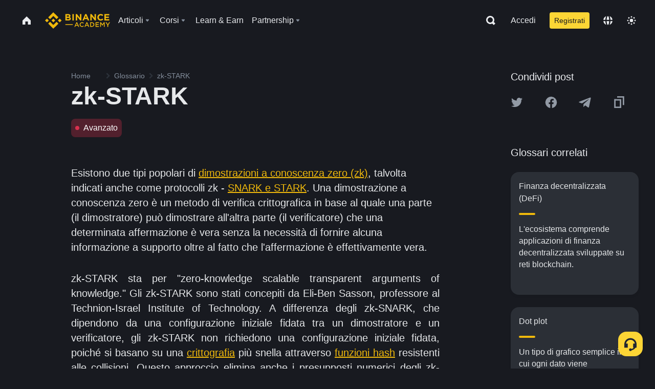

--- FILE ---
content_type: text/html; charset=utf-8
request_url: https://www.binance.com/it/academy/glossary/zk-starks
body_size: 71597
content:
<!doctype html>
<html bn-lang="it" lang="it" dir="ltr" path-prefix="/it">
<head>
  <meta name="viewport" content="width=device-width,minimum-scale=1,maximum-scale=1,initial-scale=1,user-scalable=no" data-shuvi-head="true" /><meta charset="utf-8" /><title data-shuvi-head="true">zk-STARK</title><meta name="twitter:card" content="summary_large_image" data-shuvi-head="true" /><meta name="twitter:site" content="@BinanceAcademy" data-shuvi-head="true" /><meta name="twitter:creator" content="@BinanceAcademy" data-shuvi-head="true" /><meta property="og:url" content="https://www.binance.com/it/academy/glossary/zk-starks" data-shuvi-head="true" /><meta property="og:image:alt" content="Binance Academy" data-shuvi-head="true" /><meta property="og:site_name" content="Binance Academy" data-shuvi-head="true" /><meta name="description" content="Gli zk-STARK consentono a una parte (il dimostratore) di comunicare dati convalidati o di eseguire calcoli con una terza parte senza che i dati o le analisi vengano rivelati alla controparte (il verificatore)." data-shuvi-head="true" /><meta property="og:title" content="zk-STARK | Binance Academy" data-shuvi-head="true" /><meta property="og:description" content="Gli zk-STARK consentono a una parte (il dimostratore) di comunicare dati convalidati o di eseguire calcoli con una terza parte senza che i dati o le analisi vengano rivelati alla controparte (il verificatore)." data-shuvi-head="true" /><meta property="og:type" content="glossary" data-shuvi-head="true" /><meta property="og:image" content="https://image.binance.vision/images/meta/glossaries.png" data-shuvi-head="true" /><meta http-equiv="etag" content="ea9c66c5dc93e9226fb8ad831e841feb5d8c230f" /><meta name="msapplication-TileImage" content="https://bin.bnbstatic.com/static/images/bnb-for/brand.png" /><meta name="theme-color" content="#2e2e2e" data-shuvi-head="true" /><meta name="apple-mobile-web-app-capable" content="yes" data-shuvi-head="true" /><meta name="apple-mobile-web-app-status-bar-style" content="black-translucent" data-shuvi-head="true" /><meta name="ahrefs-site-verification" content="86f2f08131d8239e3a4d73b0179d556eae74fa62209b410a64ff348f74e711ea" data-shuvi-head="true" /><meta name="google-site-verification" content="wyJEt1aEuf8X_of3aofK_Tl5WprWou38Ze4o3ZeeGts" data-shuvi-head="true" /><meta name="naver-site-verification" content="e70af2cacdaf993fe72ef9fd208822bbebc2e028" data-shuvi-head="true" /><meta name="yandex-verification" content="7e56260ff92b3c3f" data-shuvi-head="true" /><meta name="robots" content="index,follow" data-shuvi-head="true" /><link rel="preconnect" href="https://bin.bnbstatic.com" crossorigin="anonymous" /><link rel="preconnect" href="https://public.bnbstatic.com" crossorigin="anonymous" /><link rel="preconnect" href="https://image.binance.vision" data-shuvi-head="true" /><link rel="preload" as="script" href="https://public.bnbstatic.com/unpkg/essential/essential@0.3.64.js" /><link rel="preload" as="script" href="https://public.bnbstatic.com/unpkg/vendor/vendor.umd.0.0.13.production.min.18.2.0.js" /><link rel="preload" href="https://bin.bnbstatic.com/static/chunks/layout-241d.85baeae8.js" as="script" /><link rel="preload" href="https://bin.bnbstatic.com/static/chunks/layout-3249.602aca18.js" as="script" /><link rel="preload" href="https://bin.bnbstatic.com/static/chunks/page-ed69.dffe52b4.js" as="script" /><link rel="preload" as="script" href="https://bin.bnbstatic.com/static/configs/newbase/common-widget-icon.js" /><link rel="preload" as="script" href="https://public.bnbstatic.com/unpkg/themis/themis@0.0.39.js" /><link rel="preload" as="script" href="https://public.bnbstatic.com/unpkg/common-widget/vendor@1.4.18.min.js" /><link rel="preload" as="script" href="https://public.bnbstatic.com/unpkg/common-widget/utils@1.4.18.min.js" /><link rel="preload" as="script" href="https://public.bnbstatic.com/unpkg/common-widget/data@1.4.18.min.js" /><link rel="preload" as="script" href="https://public.bnbstatic.com/unpkg/common-widget/common@1.4.18.min.js" /><link rel="preload" as="script" href="https://bin.bnbstatic.com/static/polyfills.d7582762.js" /><link rel="preload" as="script" href="https://bin.bnbstatic.com/static/webpack-runtime.c002a16d.js" /><link rel="preload" as="script" href="https://bin.bnbstatic.com/static/common/framework.f7c7e847.js" /><link rel="preload" as="script" href="https://bin.bnbstatic.com/static/main.7c99abbd.js" /><link rel="preload" as="script" href="https://public.bnbstatic.com/unpkg/config/remote-config.js" /><link rel="preload" as="script" href="https://bin.bnbstatic.com/static/js/common-widget/common-widget-render-control@0.0.1.js" /><link rel="shortcut icon" href="https://bin.bnbstatic.com/static/images/common/favicon.ico" /><link rel="apple-touch-icon" href="https://bin.bnbstatic.com/static/images/bnb-for/brand.png" /><link rel="icon" href="https://bin.bnbstatic.com/static/images/bnb-for/brand.png" /><link rel="canonical" href="https://www.binance.com/it/academy/glossary/zk-starks" data-shuvi-head="true" /><link rel="alternate" href="https://www.binance.com/en/academy/glossary/zk-starks" hreflang="en" data-shuvi-head="true" /><link rel="alternate" href="https://www.binance.com/fr/academy/glossary/zk-starks" hreflang="fr" data-shuvi-head="true" /><link rel="alternate" href="https://www.binance.com/pl/academy/glossary/zk-starks" hreflang="pl" data-shuvi-head="true" /><link rel="alternate" href="https://www.binance.com/zh-CN/academy/glossary/zk-starks" hreflang="zh-Hans" data-shuvi-head="true" /><link rel="alternate" href="https://www.binance.com/zh-TC/academy/glossary/zk-starks" hreflang="zh-Hant" data-shuvi-head="true" /><link rel="alternate" href="https://www.binance.com/vi/academy/glossary/zk-starks" hreflang="vi" data-shuvi-head="true" /><link rel="alternate" href="https://www.binance.com/ar/academy/glossary/zk-starks" hreflang="ar" data-shuvi-head="true" /><link rel="alternate" href="https://www.binance.com/ru/academy/glossary/zk-starks" hreflang="ru" data-shuvi-head="true" /><link rel="alternate" href="https://www.binance.com/es/academy/glossary/zk-starks" hreflang="es" data-shuvi-head="true" /><link rel="alternate" href="https://www.binance.com/pt-BR/academy/glossary/zk-starks" hreflang="pt-BR" data-shuvi-head="true" /><link rel="alternate" href="https://www.binance.com/it/academy/glossary/zk-starks" hreflang="it" data-shuvi-head="true" /><link rel="alternate" href="https://www.binance.com/id/academy/glossary/zk-starks" hreflang="id" data-shuvi-head="true" /><link rel="alternate" href="https://www.binance.com/uk-UA/academy/glossary/zk-starks" hreflang="uk" data-shuvi-head="true" /><link rel="alternate" href="https://www.binance.com/cs/academy/glossary/zk-starks" hreflang="cs-CZ" data-shuvi-head="true" /><link rel="alternate" href="https://www.binance.com/bg/academy/glossary/zk-starks" hreflang="bg" data-shuvi-head="true" /><link rel="alternate" href="https://www.binance.com/lv/academy/glossary/zk-starks" hreflang="lv" data-shuvi-head="true" /><link rel="alternate" href="https://www.binance.com/sv/academy/glossary/zk-starks" hreflang="sv" data-shuvi-head="true" /><link rel="alternate" href="https://www.binance.com/sk/academy/glossary/zk-starks" hreflang="sk" data-shuvi-head="true" /><link rel="alternate" href="https://www.binance.com/da-DK/academy/glossary/zk-starks" hreflang="da" data-shuvi-head="true" /><link rel="alternate" href="https://www.binance.com/ro/academy/glossary/zk-starks" hreflang="ro" data-shuvi-head="true" /><link rel="alternate" href="https://www.binance.com/hu/academy/glossary/zk-starks" hreflang="hu" data-shuvi-head="true" /><link rel="alternate" href="https://www.binance.com/el/academy/glossary/zk-starks" hreflang="el" data-shuvi-head="true" /><link rel="alternate" href="https://www.binance.com/de/academy/glossary/zk-starks" hreflang="de" data-shuvi-head="true" /><link rel="alternate" href="https://www.binance.com/ja/academy/glossary/zk-starks" hreflang="ja" data-shuvi-head="true" /><link rel="alternate" href="https://www.binance.com/az-AZ/academy/glossary/zk-starks" hreflang="az-AZ" data-shuvi-head="true" /><link rel="alternate" href="https://www.binance.com/kk-KZ/academy/glossary/zk-starks" hreflang="kk-KZ" data-shuvi-head="true" /><link rel="alternate" href="https://academy.binance.com/et/glossary/zk-starks" hreflang="et" data-shuvi-head="true" /><link rel="alternate" href="https://academy.binance.com/lt/glossary/zk-starks" hreflang="lt" data-shuvi-head="true" /><link rel="alternate" href="https://academy.binance.com/ka-GE/glossary/zk-starks" hreflang="ka" data-shuvi-head="true" /><link rel="alternate" href="https://academy.binance.com/hr-HR/glossary/zk-starks" hreflang="hr-HR" data-shuvi-head="true" /><link rel="alternate" href="https://academy.binance.com/ky-KG/glossary/zk-starks" hreflang="ky-KG" data-shuvi-head="true" /><link rel="alternate" hreflang="x-default" href="https://www.binance.com/en/academy/glossary/zk-starks" data-shuvi-head="true" /><link rel="shortcut icon" href="https://bin.bnbstatic.com/image/academy/ico/favicon.ico" data-shuvi-head="true" /><link rel="icon" type="image/x-icon" sizes="16x16 32x32" href="https://bin.bnbstatic.com/image/academy/ico/favicon.ico" data-shuvi-head="true" /><link rel="icon" sizes="32x32" href="https://bin.bnbstatic.com/image/academy/ico/favicon-32.png" data-shuvi-head="true" /><link rel="icon" sizes="192x192" href="https://bin.bnbstatic.com/image/academy/ico/favicon-192.png" data-shuvi-head="true" /><link rel="apple-touch-icon" sizes="152x152" href="https://bin.bnbstatic.com/image/academy/ico/favicon-152.png" data-shuvi-head="true" /><link rel="apple-touch-icon" sizes="144x144" href="https://bin.bnbstatic.com/image/academy/ico/favicon-144.png" data-shuvi-head="true" /><link rel="apple-touch-icon" sizes="120x120" href="https://bin.bnbstatic.com/image/academy/ico/favicon-120.png" data-shuvi-head="true" /><link rel="apple-touch-icon" sizes="114x114" href="https://bin.bnbstatic.com/image/academy/ico/favicon-114.png" data-shuvi-head="true" /><link rel="apple-touch-icon" sizes="180x180" href="https://bin.bnbstatic.com/image/academy/ico/favicon-180.png" data-shuvi-head="true" /><link rel="apple-touch-icon" sizes="72x72" href="https://bin.bnbstatic.com/image/academy/ico/favicon-72.png" data-shuvi-head="true" /><link rel="apple-touch-icon" sizes="57x57" href="https://bin.bnbstatic.com/image/academy/ico/favicon-57.png" data-shuvi-head="true" /><link rel="manifest" href="/manifest.json" data-shuvi-head="true" /><script id="OneTrust-sdk" nonce="bdf88d0e-a6da-4dbf-a11e-a6f7c3b26c2b">(function() {const agent = typeof navigator !== 'undefined' ? navigator.userAgent : '';const REGEX_MATCH_CLIENT_TYPE = /BNC\/([0-9.]+) \(([a-zA-Z]+) ([0-9.]+)\)/;const isMiniApp = typeof window !== 'undefined' && window.__NEZHA_BRIDGE__ && !window.__NEZHA_BRIDGE__.postAction;if(REGEX_MATCH_CLIENT_TYPE.test(agent) || isMiniApp){return null;}function getJSON(str) {try {return JSON.parse(str);} catch (e) {return {};}}var AutoBlockScriptMap = getJSON('{"binance.com":"https://cdn.cookielaw.org/consent/e21a0e13-40c2-48a6-9ca2-57738356cdab/OtAutoBlock.js","binance.info":"https://cdn.cookielaw.org/consent/03246444-2043-432d-afae-413a91f535e9/OtAutoBlock.js","binance.me":"https://cdn.cookielaw.org/consent/39df5304-ea83-4bd5-8550-d57bca54d95a/OtAutoBlock.js","binance.bh":"https://cdn.cookielaw.org/consent/0196a4bb-fb7b-7ae6-a24c-893547b9e467/OtAutoBlock.js"}');var SDKStubInfoMap = getJSON('{"binance.com":{"src":"https://cdn.cookielaw.org/scripttemplates/otSDKStub.js","hash":"e21a0e13-40c2-48a6-9ca2-57738356cdab"},"binance.info":{"src":"https://cdn.cookielaw.org/scripttemplates/otSDKStub.js","hash":"03246444-2043-432d-afae-413a91f535e9"},"binance.me":{"src":"https://cdn.cookielaw.org/scripttemplates/otSDKStub.js","hash":"39df5304-ea83-4bd5-8550-d57bca54d95a"}, "binance.bh":{"src":"https://cdn.cookielaw.org/scripttemplates/otSDKStub.js","hash":"0196a4bb-fb7b-7ae6-a24c-893547b9e467"}}');var domain = location.hostname.split('.').slice(-2).join('.');function isString(str) {return str && typeof str === 'string';};var AutoBlockScript = AutoBlockScriptMap[domain];var stubInfo = SDKStubInfoMap[domain] || {};var SDKStubSrc = stubInfo.src;var SDKStubHash = stubInfo.hash;var injectAutoBlock = isString(AutoBlockScript);var injectSDKStub = isString(SDKStubSrc) && isString(SDKStubHash);if (injectAutoBlock) {var script = document.createElement('script');script.src = AutoBlockScript;script.type = 'text/javascript';script.async = false;document.head.appendChild(script);}if (injectSDKStub) {var lang = document.documentElement['bn-lang'] || document.documentElement.lang;var htmlLang = lang && lang.substr(0, 2) || 'en';var script = document.createElement('script');script.src = SDKStubSrc;script.type = 'text/javascript';script.async = false;script.setAttribute('charSet', 'UTF-8');script.setAttribute('data-domain-script', SDKStubHash);script.setAttribute('data-language', htmlLang);document.head.appendChild(script);var s = document.createElement('script');s.type = 'text/javascript';s.innerHTML = 'function OptanonWrapper() {};';s.nonce = 'bdf88d0e-a6da-4dbf-a11e-a6f7c3b26c2b';document.head.appendChild(s);var ss = document.createElement('script');ss.src = 'https://bin.bnbstatic.com/static/one-trust/onetrust-trigger.js';ss.type = 'text/javascript';script.async = false;ss.setAttribute('charSet', 'UTF-8');ss.setAttribute('data-domain-script', SDKStubHash);document.head.appendChild(ss);}}())</script><script id="Reporter-init" nonce="bdf88d0e-a6da-4dbf-a11e-a6f7c3b26c2b">window._bn_reporter = window._bn_reporter || [];window._bn_reporter_version = '4.3.16';function reportEvent(data) {window._bn_reporter.push(data);}reportEvent({key: "init",data: {"packageName":"academy-web-ui","apiId":"cc1ljun9gpbp8ciciolg","apiDomain":"https://api.saasexch.com","ssr":true,"COMMIT_HEAD":"ea9c66c5dc93e9226fb8ad831e841feb5d8c230f","pikaVersion":"0.6.14","traceId":"4e353747-be9b-47ee-9faa-e3b119863b1a","analyticsId":"academy-web-ui,Frontend,cme87sxzs8603260u32z6ky416n"}});const now = Date.now();reportEvent({key: "traceReporter",data: {name: 'PIKA_HTML_ENTRY_START',startTime: now,timestamp: now,id: 1,duration: 0,endTime: now}});window.addEventListener('error', function (event) {try {var _URL, _URL2;var target = event.target || event.srcElement;var isTarget = ['LINK', 'SCRIPT', 'IMG'].indexOf(target.nodeName) !== -1;if (!isTarget) {return;}var link = target.src || target.href;if (window.location.href.indexOf(link) === 0) {return;}var data = {event: {phost: window.location.host,ppath: window.location.pathname,host: (_URL = new URL(link)) === null || _URL === void 0 ? void 0 : _URL.host,path: (_URL2 = new URL(link)) === null || _URL2 === void 0 ? void 0 : _URL2.pathname,net_err_exist: true}};reportEvent({key: "reportMonitorEvent",data: {data: data}});} catch (e) {console.error('static resource monitor', e);}}, true);</script><script type="application/ld+json" data-shuvi-head="true" nonce="bdf88d0e-a6da-4dbf-a11e-a6f7c3b26c2b">{"@context":"https://schema.org","@type":"Article","description":"Gli zk-STARK consentono a una parte (il dimostratore) di comunicare dati convalidati o di eseguire calcoli con una terza parte senza che i dati o le analisi vengano rivelati alla controparte (il verificatore).","mainEntityOfPage":{"@type":"WebPage","@id":"https://www.binance.com/en/academy/glossary/zk-starks"},"headline":"zk-STARK","image":["https://image.binance.vision/images/meta/glossaries.png"],"author":{"@type":"Person","name":"Binance Academy"},"publisher":{"@type":"Organization","name":"Binance Academy","logo":{"@type":"ImageObject","url":"https://bin.bnbstatic.com/image/academy/apple-touch-icon.png"}}}</script><link rel="stylesheet" href="https://bin.bnbstatic.com/static/css/e7fd988f.chunk.css" /><link rel="stylesheet" href="https://bin.bnbstatic.com/static/css/ddfae176.chunk.css" /><link rel="stylesheet" href="https://bin.bnbstatic.com/static/css/7b29bf44.chunk.css" /><link rel="stylesheet" href="https://public.bnbstatic.com/unpkg/common-widget/extension@1.4.18.css" /><link rel="stylesheet" href="https://public.bnbstatic.com/unpkg/common-widget/vendor@1.4.18.css" /><link rel="stylesheet" href="https://public.bnbstatic.com/unpkg/common-widget/common@1.4.18.css" /><style id="webstudio-universal-uikit-colors" data-shuvi-head="true">body { --color-sell: #F6465D; --color-textSell: #F6465D; --color-sellHover: #FF707E; --color-depthSellBg: #35141D; --color-buy: #0ECB81; --color-textBuy: #0ECB81; --color-buyHover: #32D993; --color-depthBuyBg: #102821; --color-line: #2B3139; --color-outlineHover: #6A4403; --color-primary: #FCD535; --color-primaryHover: #F0B90B; --color-error: #F6465D; --color-errorBg: #35141D; --color-success: #0ECB81; --color-successBg: #102821; --color-disable: #474D57; --color-iconNormal: #848E9C; --color-textWhite: #FFFFFF; --color-textGray: #EAECEF; --color-textBlack: #0B0E11; --color-textPrimary: #EAECEF; --color-textSecondary: #B7BDC6; --color-textThird: #848E9C; --color-textDisabled: #5E6673; --color-textBrand: #F0B90B; --color-textToast: #A37200; --color-bg: #181A20; --color-bg1: #181A20; --color-bg2: #0B0E11; --color-bg3: #2B3139; --color-bg4: #5E6673; --color-bg6: #202630; --color-bg7: #191A1F; --color-popupBg: #1E2329; --color-badgeBg: #2D2A20; --color-selectedBg: #1E2026; --color-gradientBrand: linear-gradient(180deg, #F8D12F 0%, #F0B90B 100%); --color-gradientPrimary: linear-gradient(295.27deg, #15141A 0%, #474D57 84.52%); --color-BasicBg: #181A20; background-color: var(--color-BasicBg); --color-SecondaryBg: #0B0E11; --color-Input: #2B3139; --color-InputLine: #474D57; --color-CardBg: #1E2329; --color-Vessel: #1E2329; --color-Line: #2B3139; --color-DisableBtn: #2B3139; --color-DisabledText: #5E6673; --color-DisableText: #5E6673; --color-TertiaryText: #848E9C; --color-SecondaryText: #B7BDC6; --color-PrimaryText: #EAECEF; color: var(--color-PrimaryText); --color-RedGreenBgText: #FFFFFF; --color-EmphasizeText: #FF693D; --color-TextOnGray: #EAECEF; --color-TextOnYellow: #202630; --color-IconNormal: #848E9C; --color-LiteBg1: #202630; --color-LiteBg2: #191A1F; --color-BtnBg: #FCD535; --color-PrimaryYellow: #F0B90B; --color-TextLink: #F0B90B; --color-TradeBg: #0B0E11; --color-TextToast: #A37200; --color-DepthSellBg: #35141D; --color-SellHover: #FF707E; --color-Sell: #F6465D; --color-TextSell: #F6465D; --color-DepthBuyBg: #102821; --color-BuyHover: #32D993; --color-Buy: #2EBD85; --color-TextBuy: #2EBD85; --color-Error: #F6465D; --color-SuccessBg: #102821; --color-Success: #2EBD85; --color-TagBg: #474D57; --color-Grid: #2B3139; --color-Placeholder: #474D57; --color-ToastBg: #707A8A; --color-TwoColorIcon: #CACED3; --color-ErrorBg: rgba(246, 70, 93, 0.1); --color-BadgeBg: rgba(240,185,11,0.1); --color-Popup: #1E2329; --color-Mask: rgba(0, 0, 0, 0.6); --color-WidgetSecondaryBg: rgba(255, 255, 255, 0.08); --color-ContainerBg: #1E2026; --color-YellowAlpha01: rgba(252, 213, 53, 0.2); --color-YellowAlpha02: rgba(252, 213, 53, 0.2); --color-RedAlpha01: rgba(246, 60, 85, 0.2); --color-RedAlpha02: rgba(246, 60, 85, 0.2); --color-GreenAlpha01: rgba(40, 164, 115, 0.2); --color-GreenAlpha02: rgba(40, 164, 115, 0.2); --color-ChatBg: #1A1E25; --color-LineAlpha: rgba(255, 255, 255, 0.08); --color-WidgetPrimaryBg: rgba(255, 255, 255, 0.1); --color-ChatBubble: #1E2329; --color-ChatBubble2: #2D3E59; --color-ChatInput: rgba(41, 49, 61, 0.95); --color-ChatName: #F0B90B; --color-ChatSysMsg: #1C2229; --color-ChatCard: #212731; --color-ChatCard2: #243042; --color-ChatRed: #30222B; --color-ParagraphText: #EAECEF; }</style><style id="header-footer-global-style" data-shuvi-head="true"> #__APP_HEADER { display: none; } #__APP_FOOTER { display: none; } #__APP_SIDEBAR { display: none; width: 100%; }</style><style data-emotion="0 gpt1ua 1r6yh41 1b5iq0k 14hpydf 1v61pla 5x6ly7 i6ju45 1qn7ove vfu0ph 1l3piql 184cf1x 9tpv1t 6fjuig 1raq60b vd8035 1uoge8i rs1nch 3kwgah 1wz0uwi 9yb1nc 1pzaur4 7bjblz kvcvp2 161v6bq 1ebnygn kxtk92 vurnku lc3py3 1srb089 vsco81 1t100c7 11vxal7 2vncqk gey7ei jaa7jg 912yg7 1mizem0 1dhhx95 81xrsn gez02j cerzed yhaz4t 1vkvfxu vq45pg k8ptnh 16jcxb6 ce9xkk 1hyfx7x 72bqas 11r9jcz 1n5t02q 1wnc168 1rr4qq7 1h690ep 15e7zpq gbh2au 80dcm8 1sg6x9n klm9o7 9uy14h ofovah 4151bc 1ouokj1 8sesaq 1bzb8nq exuvue aa2yx7 1uhxyyb wcquo4 1xq39uu 4cffwv 1xgr03x eksjmz 1tkeohm 1olcmky 14bgbm8 zzqkfp 1u83isv sem8rv 9gsdo8 y8fvs3 19isz4n 1h71c3u 1ds83c4 1bhd1jv 1uob4wx 17ajlgz 1v5nip4 q0otfg 1na5z9x 1w61aiz 1jwvkbr 13mvpid uj36ri l5kcek 1gt3d73 16vp4e4 1q9ubii 14svusm 1me7odh 1gtiget w16pwf klxly9 19tzqe5 cye2yi uivgo rrl3y3 ms83d 1mfvteg 12ke8jn 1y6whvv 8n45wr 7j3h8v 1i1uk6i 1589nlc 1pysja1 6kqcas sdffkd 1mkynsd dn9hvd p5ucyd e17nie 19midj6 1dpv2l8 g5rsps 11w9015 1qm1lh 1hr06f7 mxw3i0 1m7wotv 146b2k0 tyfyof s1f3ec animation-hqgv56 1oadruf 93cxil 1o0ptmj 1dppqwg 1j7lcvj s6fc93 1b3jcwj 7w2sz5 1urk028 ei6cx7 9gqxp2 1ur574i 9q4ls1 1pbgact l0inxp">.css-gpt1ua{position:fixed;top:80px;right:16px;max-height:100%;max-width:343px;width:100%;z-index:9;pointer-events:none;}.css-1r6yh41{position:relative;height:80px;-webkit-box-pack:justify;-webkit-justify-content:space-between;-ms-flex-pack:justify;justify-content:space-between;-webkit-align-items:center;-webkit-box-align:center;-ms-flex-align:center;align-items:center;background-color:#181A20;color:#EAECEF;padding-left:16px;padding-right:16px;display:-webkit-box;display:-webkit-flex;display:-ms-flexbox;display:flex;}@media screen and (min-width:768px){.css-1r6yh41{padding-left:24px;padding-right:24px;}}.css-1b5iq0k{-webkit-flex:0 0 127px;-ms-flex:0 0 127px;flex:0 0 127px;width:127px;margin-left:8px;margin-right:8px;}.css-14hpydf{color:#F0B90B;width:100%;display:block;}.css-1v61pla{box-sizing:border-box;margin:0;min-width:0;display:none;color:#EAECEF;width:100%;-webkit-align-items:center;-webkit-box-align:center;-ms-flex-align:center;align-items:center;}@media screen and (min-width:768px){.css-1v61pla{display:none;}}@media screen and (min-width:1200px){.css-1v61pla{display:-webkit-box;display:-webkit-flex;display:-ms-flexbox;display:flex;}}.css-5x6ly7{box-sizing:border-box;margin:0;min-width:0;display:-webkit-box;display:-webkit-flex;display:-ms-flexbox;display:flex;-webkit-flex:1;-ms-flex:1;flex:1;-webkit-align-items:center;-webkit-box-align:center;-ms-flex-align:center;align-items:center;}.css-i6ju45{margin-left:8px;margin-right:8px;display:-webkit-inline-box;display:-webkit-inline-flex;display:-ms-inline-flexbox;display:inline-flex;position:relative;}.css-i6ju45:hover::after,.css-i6ju45:focus-within::after{bottom:auto;border-color:transparent transparent #FFFFFF transparent;display:block;-webkit-filter:drop-shadow(0px -1px 1px rgba(0,0,0,0.1));filter:drop-shadow(0px -1px 1px rgba(0,0,0,0.1));left:50%;margin-left:-8px;right:auto;top:100%;}.css-i6ju45.wrapper--open .e8b2x31{display:block;}.css-1qn7ove{-webkit-align-items:center;-webkit-box-align:center;-ms-flex-align:center;align-items:center;display:-webkit-box;display:-webkit-flex;display:-ms-flexbox;display:flex;height:40px;line-height:40px;-webkit-align-items:center;-webkit-box-align:center;-ms-flex-align:center;align-items:center;}.css-vfu0ph{box-sizing:border-box;margin:0;min-width:0;font-size:16ppx;outline:none;cursor:pointer;color:#EAECEF;-webkit-align-items:center;-webkit-box-align:center;-ms-flex-align:center;align-items:center;position:relative;-webkit-text-decoration:none;text-decoration:none;height:40px;line-height:40px;}.css-vfu0ph.active,.css-vfu0ph:hover{color:#F0B90B;}.css-1l3piql{box-sizing:border-box;margin:0;min-width:0;color:#848E9C;width:16px;height:16px;font-size:16px;fill:#EAECEF;fill:#848E9C;width:1em;height:1em;}.css-184cf1x{display:none;position:absolute;width:-webkit-max-content;width:-moz-max-content;width:max-content;z-index:1000;bottom:auto;left:auto;padding:20px 0 0 0;right:auto;top:100%;}.css-9tpv1t{background-color:#1E2329;border-radius:4px;box-shadow:0px 0px 20px rgba(0,0,0,0.08);position:relative;}.css-6fjuig{box-sizing:border-box;margin:0;min-width:0;display:-webkit-box;display:-webkit-flex;display:-ms-flexbox;display:flex;-webkit-flex-direction:column;-ms-flex-direction:column;flex-direction:column;padding:24px;padding-bottom:16px;}.css-1raq60b{box-sizing:border-box;margin:0;min-width:0;display:-webkit-box;display:-webkit-flex;display:-ms-flexbox;display:flex;-webkit-flex-direction:column;-ms-flex-direction:column;flex-direction:column;}@media screen and (min-width:1200px){.css-1raq60b{-webkit-flex-direction:row;-ms-flex-direction:row;flex-direction:row;}}.css-vd8035{box-sizing:border-box;margin:0;min-width:0;display:-webkit-box;display:-webkit-flex;display:-ms-flexbox;display:flex;-webkit-align-items:center;-webkit-box-align:center;-ms-flex-align:center;align-items:center;border-radius:8px;background:transparent;cursor:pointer;min-width:200px;}.css-vd8035 extraHeadline{font-weight:600;font-size:56px;line-height:64px;}.css-vd8035 headline1{font-weight:600;font-size:48px;line-height:56px;}.css-vd8035 headline2{font-weight:600;font-size:40px;line-height:48px;}.css-vd8035 headline3{font-weight:600;font-size:32px;line-height:40px;}.css-vd8035 headline4{font-weight:600;font-size:28px;line-height:36px;}.css-vd8035 headline5{font-weight:600;font-size:24px;line-height:32px;}.css-vd8035 headline6{font-weight:500;font-size:20px;line-height:28px;}.css-vd8035 largeBody{font-weight:400;font-size:20px;line-height:28px;}.css-vd8035 mediumBody{font-weight:300;font-size:18px;line-height:28px;}.css-vd8035 subtitle1{font-weight:500;font-size:16px;line-height:24px;}.css-vd8035 subtitle2{font-weight:500;font-size:14px;line-height:20px;}.css-vd8035 body1{font-weight:400;font-size:16px;line-height:24px;}.css-vd8035 body2{font-weight:400;font-size:14px;line-height:20px;}.css-vd8035 captionSub{font-weight:500;font-size:12px;line-height:16px;}.css-vd8035 caption{font-weight:400;font-size:12px;line-height:16px;}.css-vd8035 largeLink{font-weight:500;font-size:20px;line-height:20px;-webkit-text-decoration:underline;text-decoration:underline;}.css-vd8035 linkBody{font-weight:500;font-size:14px;line-height:20px;-webkit-text-decoration:underline;text-decoration:underline;}.css-vd8035 addressLink{font-weight:400;font-size:14px;line-height:20px;-webkit-text-decoration:underline;text-decoration:underline;}.css-vd8035 linkCaption{font-weight:500;font-size:12px;line-height:16px;-webkit-text-decoration:underline;text-decoration:underline;}.css-vd8035 primaryNum1{font-weight:600;font-size:32px;line-height:40px;}.css-vd8035 primaryNum2{font-weight:600;font-size:28px;line-height:36px;}.css-vd8035 primaryNum3{font-weight:600;font-size:24px;line-height:32px;}.css-vd8035 secondaryNum1{font-weight:500;font-size:20px;line-height:28px;}.css-vd8035 secondaryNum2{font-weight:500;font-size:16px;line-height:24px;}.css-vd8035 tertiaryNum1{font-weight:500;font-size:14px;line-height:20px;}.css-vd8035 tertiaryNum2{font-weight:500;font-size:12px;line-height:16px;}.css-vd8035 tertiaryNum3{font-weight:400;font-size:12px;line-height:16px;}.css-vd8035 formLabel{font-weight:400;font-size:14px;line-height:16px;color:#EAECEF;}.css-vd8035 formLabelSmall{font-weight:400;font-size:12px;line-height:16px;color:#EAECEF;}.css-vd8035 formLabelDisabled{font-weight:400;font-size:14px;line-height:16px;color:#5E6673;cursor:not-allowed;}.css-vd8035 formLabelSmallDisabled{font-weight:400;font-size:12px;line-height:16px;color:#5E6673;cursor:not-allowed;}.css-vd8035 checkbox{font-weight:400;font-size:14px;line-height:1.43;color:#EAECEF;cursor:pointer;}.css-vd8035 checkboxDisabled{font-weight:400;font-size:14px;line-height:1.43;color:#5E6673;cursor:not-allowed;}.css-vd8035 infoHelperText{height:24px;line-height:24px;font-size:12px;color:#848E9C;}.css-vd8035 errorHelperText{height:24px;line-height:24px;font-size:12px;color:#F6465D;}.css-vd8035 dottedUnderline{font-weight:400;font-size:14px;line-height:16px;color:#EAECEF;border-bottom-width:1px;border-bottom-style:dashed;border-bottom-color:#848E9C;}.css-vd8035 title2{font-weight:600;font-size:48px;line-height:56px;}.css-vd8035 title3{font-weight:600;font-size:40px;line-height:48px;}.css-vd8035 title4{font-weight:600;font-size:32px;line-height:40px;}.css-vd8035 title5{font-weight:600;font-size:24px;line-height:28px;}.css-vd8035 largeText{font-weight:400;font-size:24px;line-height:28px;}.css-vd8035 title6{font-weight:500;font-size:20px;line-height:24px;}.css-vd8035 heading{font-family:inherit;line-height:1.25;font-weight:heading;}.css-vd8035 display{font-family:inherit;font-weight:heading;line-height:1.25;font-size:28px;}@media screen and (min-width:768px){.css-vd8035 display{font-size:32px;}}@media screen and (min-width:1200px){.css-vd8035 display{font-size:7px;}}.css-vd8035 caps{text-transform:uppercase;-webkit-letter-spacing:0.1em;-moz-letter-spacing:0.1em;-ms-letter-spacing:0.1em;letter-spacing:0.1em;}.css-vd8035 h1{font-weight:600;font-size:24px;line-height:30px;}@media screen and (min-width:768px){.css-vd8035 h1{font-size:28px;line-height:32px;}}@media screen and (min-width:1200px){.css-vd8035 h1{font-size:32px;line-height:40px;}}.css-vd8035 h2{font-weight:400;font-size:24px;line-height:30px;}.css-vd8035 h3{font-weight:500;font-size:20px;line-height:28px;}.css-vd8035 h4{font-weight:600;font-size:16px;line-height:22px;}.css-vd8035 h5{font-weight:600;font-size:16px;}.css-vd8035 h6{font-weight:600;font-size:14px;}.css-vd8035 label1{font-weight:500;font-size:20px;line-height:26px;}.css-vd8035 label2{font-weight:500;font-size:16px;line-height:22px;}@media screen and (min-width:768px){.css-vd8035 label2{font-size:18px;line-height:24px;}}.css-vd8035 label3{font-weight:400;font-size:16px;line-height:22px;}@media screen and (min-width:768px){.css-vd8035 label3{font-weight:500;}}.css-vd8035 label4{font-weight:500;font-size:14px;line-height:20px;}.css-vd8035 label5{font-weight:400;font-size:14px;line-height:20px;}.css-vd8035 label6{font-weight:400;font-size:13px;line-height:18px;}.css-vd8035 label7{font-weight:500;font-size:12px;line-height:16px;}.css-vd8035 label8{font-weight:400;font-size:12px;line-height:16px;}.css-vd8035 p1{font-weight:400;font-size:14px;line-height:20px;}.css-vd8035 p2{font-weight:400;font-size:12px;}.css-1uoge8i{box-sizing:border-box;margin:0;min-width:0;margin-right:16px;}.css-rs1nch{box-sizing:border-box;margin:0;min-width:0;display:-webkit-box;display:-webkit-flex;display:-ms-flexbox;display:flex;border-radius:50%;-webkit-box-pack:center;-webkit-justify-content:center;-ms-flex-pack:center;justify-content:center;-webkit-align-items:center;-webkit-box-align:center;-ms-flex-align:center;align-items:center;width:40px;height:40px;background-color:#2B3139;}.css-3kwgah{box-sizing:border-box;margin:0;min-width:0;color:currentColor;width:24px;height:24px;font-size:24px;fill:#EAECEF;fill:currentColor;width:1em;height:1em;}.css-1wz0uwi{box-sizing:border-box;margin:0;min-width:0;display:-webkit-box;display:-webkit-flex;display:-ms-flexbox;display:flex;-webkit-flex-direction:column;-ms-flex-direction:column;flex-direction:column;-webkit-align-items:flex-start;-webkit-box-align:flex-start;-ms-flex-align:flex-start;align-items:flex-start;}.css-9yb1nc{box-sizing:border-box;margin:0;min-width:0;font-size:14px;font-weight:500;line-height:20px;width:242px;white-space:nowrap;overflow:hidden;text-overflow:ellipsis;}.css-1pzaur4{box-sizing:border-box;margin:0;min-width:0;font-size:14px;font-weight:400;line-height:20px;color:#848E9C;}.css-7bjblz{box-sizing:border-box;margin:0;min-width:0;margin-top:16px;}@media screen and (min-width:1200px){.css-7bjblz{margin-top:0;}}.css-kvcvp2{box-sizing:border-box;margin:0;min-width:0;display:-webkit-box;display:-webkit-flex;display:-ms-flexbox;display:flex;-webkit-box-flex:1;-webkit-flex-grow:1;-ms-flex-positive:1;flex-grow:1;-webkit-flex-direction:column;-ms-flex-direction:column;flex-direction:column;}.css-161v6bq{box-sizing:border-box;margin:0;min-width:0;font-weight:500;font-size:14px;line-height:20px;padding-top:16px;padding-bottom:16px;color:#5E6673;}.css-1ebnygn{padding-bottom:16px;}.css-kxtk92{box-sizing:border-box;margin:0;min-width:0;color:#F0B90B;width:24px;height:24px;font-size:24px;fill:#EAECEF;fill:#F0B90B;width:1em;height:1em;}.css-vurnku{box-sizing:border-box;margin:0;min-width:0;}.css-lc3py3{box-sizing:border-box;margin:0;min-width:0;padding-bottom:16px;}.css-1srb089{box-sizing:border-box;margin:0;min-width:0;padding-left:24px;padding-right:24px;padding-bottom:8px;}.css-vsco81{box-sizing:border-box;margin:0;min-width:0;display:-webkit-box;display:-webkit-flex;display:-ms-flexbox;display:flex;margin-right:12px;position:relative;-webkit-align-items:center;-webkit-box-align:center;-ms-flex-align:center;align-items:center;height:48px;}@media screen and (max-width:768px){.css-vsco81{position:initial;}}.css-1t100c7{box-sizing:border-box;margin:0;min-width:0;display:-webkit-box;display:-webkit-flex;display:-ms-flexbox;display:flex;visibility:visible;}.css-11vxal7{box-sizing:border-box;margin:0;min-width:0;-webkit-appearance:none;-moz-appearance:none;appearance:none;-webkit-user-select:none;-moz-user-select:none;-ms-user-select:none;user-select:none;cursor:pointer;overflow:hidden;text-overflow:ellipsis;white-space:nowrap;display:-webkit-inline-box;display:-webkit-inline-flex;display:-ms-inline-flexbox;display:inline-flex;-webkit-align-items:center;-webkit-box-align:center;-ms-flex-align:center;align-items:center;-webkit-box-pack:center;-webkit-justify-content:center;-ms-flex-pack:center;justify-content:center;box-sizing:border-box;font-size:14px;font-family:inherit;font-weight:500;text-align:center;-webkit-text-decoration:none;text-decoration:none;outline:none;padding-left:12px;padding-right:12px;padding-top:6px;padding-bottom:6px;line-height:20px;min-width:52px;word-break:keep-all;color:#F0B90B;border-radius:4px;min-height:24px;border:none;background-color:transparent;min-width:auto;color:#EAECEF;font-weight:400;padding-right:0;}.css-11vxal7:disabled{cursor:not-allowed;background-image:none;background-color:#474D57;color:#5E6673;}.css-11vxal7:hover:not(:disabled):not(:active){box-shadow:none;}.css-11vxal7.inactive{opacity:0.7;cursor:not-allowed;}.css-11vxal7:disabled:not(.inactive){background-color:transparent;color:#5E6673;}.css-11vxal7:hover:not(:disabled):not(:active):not(.inactive){color:#F0B90B;}.css-11vxal7:active:not(:disabled):not(.inactive){background-color:#3C2601;}.css-11vxal7:active:not(:disabled):not(.inactive){background-color:transparent;}.css-2vncqk{position:absolute;background-color:#181A20;right:0;top:0;overflow:hidden;width:0;}@media screen and (max-width:768px){.css-2vncqk{width:0;padding:16px 0;}}.css-gey7ei{box-sizing:border-box;margin:0;min-width:0;display:-webkit-box;display:-webkit-flex;display:-ms-flexbox;display:flex;-webkit-align-items:center;-webkit-box-align:center;-ms-flex-align:center;align-items:center;color:#B7BDC6;font-size:14px;}.css-jaa7jg{box-sizing:border-box;margin:0;min-width:0;display:-webkit-inline-box;display:-webkit-inline-flex;display:-ms-inline-flexbox;display:inline-flex;position:relative;margin-top:0px;margin-bottom:0px;-webkit-align-items:center;-webkit-box-align:center;-ms-flex-align:center;align-items:center;line-height:1.6;height:48px;background-color:#2B3139;border-radius:4px;border-width:1px;border-style:solid;border-color:transparent;padding-left:15px;padding-right:15px;}.css-jaa7jg.bn-input-status-focus .bn-input-label{top:-32px;}.css-jaa7jg.bn-input-status-focus{background-color:transparent;border-width:1px;border-style:solid;border-color:#F0B90B;}.css-jaa7jg.bn-input-status-disabled{background-color:#474D57;opacity:0.7;}.css-jaa7jg.bn-input-status-disabled > input{color:#5E6673;}.css-jaa7jg.bn-input-status-error{border-color:#F6465D;}.css-jaa7jg input{color:#EAECEF;font-size:14px;border-radius:4px;padding-left:12px;padding-right:12px;}.css-jaa7jg input:-webkit-autofill{-webkit-transition:color 99999s ease-in-out 0s,background-color 99999s ease-in-out 0s;transition:color 99999s ease-in-out 0s,background-color 99999s ease-in-out 0s;}.css-jaa7jg .bn-input-prefix{-webkit-flex-shrink:0;-ms-flex-negative:0;flex-shrink:0;margin-right:4px;font-size:14px;}.css-jaa7jg .bn-input-suffix{-webkit-flex-shrink:0;-ms-flex-negative:0;flex-shrink:0;margin-left:4px;margin-right:4px;font-size:14px;}@media screen and (max-width:768px){.css-jaa7jg{width:100%;}}.css-912yg7{box-sizing:border-box;margin:0;min-width:0;color:#5E6673;width:24px;height:24px;font-size:24px;fill:#EAECEF;fill:#5E6673;display:-webkit-box;display:-webkit-flex;display:-ms-flexbox;display:flex;-webkit-align-items:center;-webkit-box-align:center;-ms-flex-align:center;align-items:center;width:1em;height:1em;}.css-1mizem0{box-sizing:border-box;margin:0;min-width:0;width:100%;height:100%;padding:0;outline:none;border:none;background-color:inherit;opacity:1;}.css-1mizem0::-webkit-input-placeholder{color:#5E6673;font-size:14px;}.css-1mizem0::-moz-placeholder{color:#5E6673;font-size:14px;}.css-1mizem0:-ms-input-placeholder{color:#5E6673;font-size:14px;}.css-1mizem0::placeholder{color:#5E6673;font-size:14px;}.css-1dhhx95{box-sizing:border-box;margin:0;min-width:0;color:currentColor;width:16px;height:16px;font-size:16px;fill:#EAECEF;fill:currentColor;display:-webkit-box;display:-webkit-flex;display:-ms-flexbox;display:flex;-webkit-align-items:center;-webkit-box-align:center;-ms-flex-align:center;align-items:center;cursor:pointer;color:#5E6673;width:1em;height:1em;}.css-81xrsn{box-sizing:border-box;margin:0;min-width:0;display:-webkit-box;display:-webkit-flex;display:-ms-flexbox;display:flex;-webkit-box-pack:center;-webkit-justify-content:center;-ms-flex-pack:center;justify-content:center;}.css-gez02j{display:-webkit-inline-box;display:-webkit-inline-flex;display:-ms-inline-flexbox;display:inline-flex;position:relative;}.css-gez02j:hover::after,.css-gez02j:focus-within::after{bottom:auto;border-color:transparent transparent #FFFFFF transparent;display:block;-webkit-filter:drop-shadow(0px -1px 1px rgba(0,0,0,0.1));filter:drop-shadow(0px -1px 1px rgba(0,0,0,0.1));inset-inline-start:50%;margin-inline-start:-8px;inset-inline-end:auto;top:100%;}.css-gez02j.wrapper--open .e8b2x31{display:block;}.css-cerzed{box-sizing:border-box;margin:0;min-width:0;-webkit-appearance:none;-moz-appearance:none;appearance:none;-webkit-user-select:none;-moz-user-select:none;-ms-user-select:none;user-select:none;cursor:pointer;overflow:hidden;text-overflow:ellipsis;white-space:nowrap;display:-webkit-inline-box;display:-webkit-inline-flex;display:-ms-inline-flexbox;display:inline-flex;-webkit-align-items:center;-webkit-box-align:center;-ms-flex-align:center;align-items:center;-webkit-box-pack:center;-webkit-justify-content:center;-ms-flex-pack:center;justify-content:center;box-sizing:border-box;font-size:14px;font-family:inherit;font-weight:500;text-align:center;-webkit-text-decoration:none;text-decoration:none;outline:none;padding-left:12px;padding-right:12px;padding-top:6px;padding-bottom:6px;line-height:20px;min-width:52px;word-break:keep-all;color:#F0B90B;border-radius:4px;min-height:24px;border:none;background-color:transparent;min-width:auto;color:#EAECEF;font-weight:400;}.css-cerzed:disabled{cursor:not-allowed;background-image:none;background-color:#474D57;color:#5E6673;}.css-cerzed:hover:not(:disabled):not(:active){box-shadow:none;}.css-cerzed.inactive{opacity:0.7;cursor:not-allowed;}.css-cerzed:disabled:not(.inactive){background-color:transparent;color:#5E6673;}.css-cerzed:hover:not(:disabled):not(:active):not(.inactive){color:#F0B90B;}.css-cerzed:active:not(:disabled):not(.inactive){background-color:#3C2601;}.css-cerzed:active:not(:disabled):not(.inactive){background-color:transparent;}.css-yhaz4t{display:none;position:absolute;width:-webkit-max-content;width:-moz-max-content;width:max-content;z-index:1000;bottom:auto;inset-inline-start:auto;padding:20px 0 0 0;inset-inline-end:0;top:100%;}.css-1vkvfxu{padding:16px;max-height:400px;display:grid;grid-template-columns:1fr;grid-gap:8px;grid-template-rows:auto;}@media screen and (min-width:1200px){.css-1vkvfxu{max-height:none;}}@media screen and (min-width:1200px){.css-1vkvfxu{grid-template-columns:1fr 1fr;}}.css-vq45pg{display:-webkit-box;display:-webkit-flex;display:-ms-flexbox;display:flex;-webkit-align-items:center;-webkit-box-align:center;-ms-flex-align:center;align-items:center;border-radius:8px;padding:16px;background:transparent;}.css-vq45pg:hover{background:#2B3139;}.css-k8ptnh{box-sizing:border-box;margin:0;min-width:0;color:currentColor;width:20px;height:20px;font-size:20px;fill:#EAECEF;fill:currentColor;cursor:pointer;width:1em;height:1em;}.css-16jcxb6{box-sizing:border-box;margin:0;min-width:0;display:-webkit-box;display:-webkit-flex;display:-ms-flexbox;display:flex;-webkit-align-items:center;-webkit-box-align:center;-ms-flex-align:center;align-items:center;}@media screen and (min-width:768px){.css-16jcxb6{display:-webkit-box;display:-webkit-flex;display:-ms-flexbox;display:flex;}}@media screen and (min-width:1200px){.css-16jcxb6{display:none;}}.css-ce9xkk{box-sizing:border-box;margin:0;min-width:0;color:currentColor;width:24px;height:24px;font-size:24px;fill:#EAECEF;fill:currentColor;width:24px;height:1em;}.css-1hyfx7x{display:none;}.css-72bqas{position:fixed;color:#EAECEF;background:#1E2329;top:0;right:-375px;left:unset;width:100%;max-width:375px;height:100vh;overflow-y:auto;-webkit-transition:right 0.4s;transition:right 0.4s;z-index:11;}.css-11r9jcz{display:-webkit-box;display:-webkit-flex;display:-ms-flexbox;display:flex;-webkit-box-pack:end;-webkit-justify-content:flex-end;-ms-flex-pack:end;justify-content:flex-end;padding:16px 24px;}.css-1n5t02q{vertical-align:middle;color:#848E9C;width:24px;height:intrinsic;}.css-1wnc168{box-sizing:border-box;margin:0;min-width:0;display:-webkit-box;display:-webkit-flex;display:-ms-flexbox;display:flex;cursor:pointer;color:#848E9C;-webkit-align-items:center;-webkit-box-align:center;-ms-flex-align:center;align-items:center;}.css-1wnc168:hover{--currentColor:#F0B90B;color:#F0B90B;background-color:#2B3139;}.css-1rr4qq7{-webkit-flex:1;-ms-flex:1;flex:1;}.css-1h690ep{box-sizing:border-box;margin:0;min-width:0;display:-webkit-box;display:-webkit-flex;display:-ms-flexbox;display:flex;-webkit-flex:1;-ms-flex:1;flex:1;}.css-15e7zpq{gap:16px;-webkit-align-items:center;-webkit-box-align:center;-ms-flex-align:center;align-items:center;display:-webkit-box;display:-webkit-flex;display:-ms-flexbox;display:flex;}.css-gbh2au{color:#EAECEF;}.css-80dcm8{box-sizing:border-box;margin:0;min-width:0;color:currentColor;width:16px;height:16px;font-size:16px;fill:#EAECEF;fill:currentColor;width:1em;height:1em;margin-right:16px;}.css-1sg6x9n{-webkit-transition:max-height 200ms linear;transition:max-height 200ms linear;max-height:0;overflow:hidden;}.css-klm9o7{gap:16px;width:100%;-webkit-align-items:center;-webkit-box-align:center;-ms-flex-align:center;align-items:center;display:-webkit-box;display:-webkit-flex;display:-ms-flexbox;display:flex;}.css-9uy14h{width:24px;height:24px;}.css-ofovah{-webkit-flex:1 auto;-ms-flex:1 auto;flex:1 auto;-webkit-align-items:center;-webkit-box-align:center;-ms-flex-align:center;align-items:center;display:-webkit-box;display:-webkit-flex;display:-ms-flexbox;display:flex;}.css-4151bc{box-sizing:border-box;margin:0;min-width:0;cursor:pointer;-webkit-appearance:none;-moz-appearance:none;appearance:none;margin:0;padding:0;width:40px;height:24px;background-color:#474D57;background-image:#474D57;border:none;border-radius:9999px;}.css-4151bc[aria-checked=true]{background-color:#474D57;background-image:#474D57;}.css-4151bc:focus{outline:none;}.css-4151bc:disabled{cursor:not-allowed;opacity:0.7;}.css-1ouokj1{box-sizing:border-box;margin:0;min-width:0;display:-webkit-box;display:-webkit-flex;display:-ms-flexbox;display:flex;margin-left:3px;margin-right:3px;width:18px;height:18px;border-radius:9999px;box-shadow:0px 1px 2px rgba(20,21,26,0.04),0px 3px 6px rgba(71,77,87,0.04),0px 0px 1px rgba(20,21,26,0.1);background-color:#FFFFFF;-webkit-transition-property:-webkit-transform,border-color;-webkit-transition-property:transform,border-color;transition-property:transform,border-color;-webkit-transition-timing-function:ease-in-out;transition-timing-function:ease-in-out;-webkit-transition-duration:0.2s;transition-duration:0.2s;-webkit-box-pack:center;-webkit-justify-content:center;-ms-flex-pack:center;justify-content:center;-webkit-align-items:center;-webkit-box-align:center;-ms-flex-align:center;align-items:center;}.css-8sesaq{box-sizing:border-box;margin:0;min-width:0;color:#848E9C;width:14px;height:14px;font-size:14px;fill:#EAECEF;fill:#848E9C;width:1em;height:1em;}.css-1bzb8nq{box-sizing:border-box;margin:0;min-width:0;display:none;}.css-exuvue{padding:16px;display:grid;grid-template-columns:1fr;grid-gap:8px;grid-template-rows:auto;}@media screen and (min-width:1200px){.css-exuvue{grid-template-columns:1fr 1fr;}}.css-aa2yx7{box-sizing:border-box;margin:0;min-width:0;display:-webkit-box;display:-webkit-flex;display:-ms-flexbox;display:flex;-webkit-box-pack:center;-webkit-justify-content:center;-ms-flex-pack:center;justify-content:center;margin-bottom:80px;}.css-1uhxyyb{box-sizing:border-box;margin:0;min-width:0;display:-webkit-box;display:-webkit-flex;display:-ms-flexbox;display:flex;width:100%;max-width:1248px;padding-top:32px;-webkit-flex-direction:column;-ms-flex-direction:column;flex-direction:column;-webkit-box-pack:space-around;-webkit-justify-content:space-around;-ms-flex-pack:space-around;justify-content:space-around;}@media screen and (min-width:768px){.css-1uhxyyb{-webkit-flex-direction:row;-ms-flex-direction:row;flex-direction:row;}}.css-wcquo4{box-sizing:border-box;margin:0;min-width:0;-webkit-box-flex:1;-webkit-flex-grow:1;-ms-flex-positive:1;flex-grow:1;}.css-1xq39uu{margin-bottom:16px;color:#E6E8EA;font-weight:600;font-size:32px;line-height:40px;}@media screen and (min-width:768px){.css-1xq39uu{font-size:48px;line-height:56px;}}.css-4cffwv{box-sizing:border-box;margin:0;min-width:0;display:-webkit-box;display:-webkit-flex;display:-ms-flexbox;display:flex;}.css-1xgr03x{vertical-align:middle;width:16px;height:16px;}.css-eksjmz{color:#E6E8EA;font-size:16px;font-weight:400;line-height:1.45;overflow-wrap:break-word;margin-bottom:32px;font-size:16px;}@media screen and (min-width:768px){.css-eksjmz{font-size:20px;}}.css-1tkeohm{color:#E6E8EA;font-size:16px;font-weight:400;line-height:1.45;-webkit-text-decoration:underline;text-decoration:underline;color:#F0B90B;font-size:16px;}@media screen and (min-width:768px){.css-1tkeohm{font-size:20px;}}.css-1olcmky{box-sizing:border-box;margin:0;min-width:0;position:-webkit-sticky;position:sticky;top:56px;padding:24px 16px;width:100%;-webkit-align-self:flex-start;-ms-flex-item-align:start;align-self:flex-start;}@media screen and (min-width:768px){.css-1olcmky{max-width:282px;}}.css-14bgbm8{display:grid;grid-gap:72px;grid-template-columns:auto;grid-template-rows:auto;}.css-zzqkfp{box-sizing:border-box;margin:0;min-width:0;font-weight:500;font-size:20px;line-height:28px;margin-bottom:24px;}.css-1u83isv{-webkit-align-items:center;-webkit-box-align:center;-ms-flex-align:center;align-items:center;-webkit-box-pack:center;-webkit-justify-content:center;-ms-flex-pack:center;justify-content:center;display:grid;grid-template-columns:repeat(4,1fr);grid-gap:16px;grid-template-rows:auto;}.css-sem8rv{display:-webkit-box;display:-webkit-flex;display:-ms-flexbox;display:flex;cursor:pointer;-webkit-box-pack:center;-webkit-justify-content:center;-ms-flex-pack:center;justify-content:center;width:24px;height:24px;-webkit-transition:ease-out 0.2s;transition:ease-out 0.2s;color:#929AA5;}.css-sem8rv:hover{color:#1DA1F2;}.css-sem8rv svg{width:100%;height:100%;}.css-9gsdo8{display:-webkit-box;display:-webkit-flex;display:-ms-flexbox;display:flex;cursor:pointer;-webkit-box-pack:center;-webkit-justify-content:center;-ms-flex-pack:center;justify-content:center;width:24px;height:24px;-webkit-transition:ease-out 0.2s;transition:ease-out 0.2s;color:#929AA5;}.css-9gsdo8:hover{color:#4267B2;}.css-9gsdo8 svg{width:100%;height:100%;}.css-y8fvs3{display:-webkit-box;display:-webkit-flex;display:-ms-flexbox;display:flex;cursor:pointer;-webkit-box-pack:center;-webkit-justify-content:center;-ms-flex-pack:center;justify-content:center;width:24px;height:24px;-webkit-transition:ease-out 0.2s;transition:ease-out 0.2s;color:#929AA5;}.css-y8fvs3:hover{color:#0088cc;}.css-y8fvs3 svg{width:100%;height:100%;}.css-19isz4n{-webkit-align-items:center;-webkit-box-align:center;-ms-flex-align:center;align-items:center;display:-webkit-box;display:-webkit-flex;display:-ms-flexbox;display:flex;cursor:pointer;-webkit-box-pack:center;-webkit-justify-content:center;-ms-flex-pack:center;justify-content:center;width:24px;height:24px;-webkit-transition:ease-out 0.2s;transition:ease-out 0.2s;color:#929AA5;}.css-19isz4n:hover{color:black;}.css-19isz4n svg{width:100%;height:100%;}.css-1h71c3u{display:grid;grid-gap:24px;grid-template-columns:1fr;grid-template-rows:auto;}.css-1ds83c4{box-sizing:border-box;margin:0;min-width:0;font-weight:500;font-size:20px;line-height:28px;}.css-1bhd1jv{-webkit-flex-direction:column;-ms-flex-direction:column;flex-direction:column;-webkit-align-items:start;-webkit-box-align:start;-ms-flex-align:start;align-items:start;height:100%;display:-webkit-box;display:-webkit-flex;display:-ms-flexbox;display:flex;}.css-1uob4wx{background:#181A20;}.css-17ajlgz{margin-left:0;margin-right:0;padding-bottom:40px;padding-left:32px;padding-right:32px;padding-top:40px;display:grid;grid-template-columns:1fr;grid-template-rows:auto;grid-column-gap:16px;}@media screen and (min-width:768px){.css-17ajlgz{max-width:604px;margin-left:auto;margin-right:auto;padding-top:56px;padding-bottom:56px;}}@media screen and (min-width:1200px){.css-17ajlgz{max-width:1040px;}}@media screen and (min-width:768px){.css-17ajlgz{grid-template-columns:1fr 1fr;grid-template-rows:auto 1fr auto auto;}}@media screen and (min-width:1200px){.css-17ajlgz{grid-template-columns:auto 1fr auto;grid-template-rows:auto auto 1fr;}}.css-1v5nip4{margin-bottom:48px;}@media screen and (min-width:768px){.css-1v5nip4{margin-bottom:80px;}}@media screen and (min-width:1200px){.css-1v5nip4{margin-bottom:24px;}}@media screen and (min-width:768px){.css-1v5nip4{grid-column:1 / span 2;grid-row:1;}}@media screen and (min-width:1200px){.css-1v5nip4{grid-column:1;grid-row:1;}}.css-q0otfg{color:#F0B90B;width:225px;}.css-1na5z9x{display:-webkit-box;display:-webkit-flex;display:-ms-flexbox;display:flex;-webkit-flex-direction:column;-ms-flex-direction:column;flex-direction:column;margin-bottom:40px;}@media screen and (min-width:768px){.css-1na5z9x{-webkit-flex-direction:row;-ms-flex-direction:row;flex-direction:row;}}@media screen and (min-width:1200px){.css-1na5z9x{margin-left:56px;margin-right:0;}}@media screen and (min-width:768px){.css-1na5z9x{grid-column:1 / span 2;grid-row:2;}}@media screen and (min-width:1200px){.css-1na5z9x{grid-column:2;grid-row:1 / span 3;}}.css-1w61aiz{margin-bottom:48px;margin-right:0;}@media screen and (min-width:768px){.css-1w61aiz{margin-bottom:0;margin-right:80px;}}.css-1jwvkbr{color:#EAECEF;margin-bottom:24px;font-weight:600;font-size:20px;line-height:28px;}.css-13mvpid{-webkit-align-items:flex-start;-webkit-box-align:flex-start;-ms-flex-align:flex-start;align-items:flex-start;-webkit-flex-direction:column;-ms-flex-direction:column;flex-direction:column;display:-webkit-box;display:-webkit-flex;display:-ms-flexbox;display:flex;}.css-uj36ri{color:#E6E8EA;font-size:16px;font-weight:400;line-height:1.45;color:#EAECEF;margin-bottom:16px;}.css-l5kcek{margin-right:0;}@media screen and (min-width:768px){.css-l5kcek{margin-right:0;}}.css-1gt3d73{margin-bottom:56px;}@media screen and (min-width:768px){.css-1gt3d73{grid-column:2;grid-row:4;}}@media screen and (min-width:1200px){.css-1gt3d73{grid-column:1;grid-row:3;}}.css-16vp4e4{color:#E6E8EA;font-size:16px;font-weight:400;line-height:1.45;display:inline-block;margin-right:8px;}.css-1q9ubii{width:auto;height:38px;}.css-14svusm{color:#E6E8EA;font-size:16px;font-weight:400;line-height:1.45;display:inline-block;margin-right:0;}.css-1me7odh{margin-bottom:24px;}@media screen and (min-width:768px){.css-1me7odh{margin-bottom:0;}}@media screen and (min-width:768px){.css-1me7odh{grid-column:1;grid-row:3 / span 2;}}@media screen and (min-width:1200px){.css-1me7odh{grid-column:3;grid-row:1 / span 3;}}.css-1gtiget{margin-bottom:32px;-webkit-align-items:center;-webkit-box-align:center;-ms-flex-align:center;align-items:center;display:-webkit-box;display:-webkit-flex;display:-ms-flexbox;display:flex;}.css-w16pwf{color:#E6E8EA;font-size:16px;font-weight:400;line-height:1.45;margin-right:16px;-webkit-align-items:center;-webkit-box-align:center;-ms-flex-align:center;align-items:center;display:-webkit-box;display:-webkit-flex;display:-ms-flexbox;display:flex;}.css-klxly9{color:#EAECEF;width:16px;}@media screen and (min-width:768px){.css-klxly9{width:20px;}}.css-19tzqe5{color:#E6E8EA;font-size:16px;font-weight:400;line-height:1.45;margin-right:0;-webkit-align-items:center;-webkit-box-align:center;-ms-flex-align:center;align-items:center;display:-webkit-box;display:-webkit-flex;display:-ms-flexbox;display:flex;}.css-cye2yi{display:-webkit-inline-box;display:-webkit-inline-flex;display:-ms-inline-flexbox;display:inline-flex;position:relative;}.css-cye2yi:hover::after,.css-cye2yi:focus-within::after{border-color:#FFFFFF transparent transparent transparent;bottom:100%;display:block;-webkit-filter:drop-shadow(0px 2px 1px rgba(0,0,0,0.1));filter:drop-shadow(0px 2px 1px rgba(0,0,0,0.1));left:50%;margin-left:-8px;right:auto;top:auto;}@media screen and (min-width:1200px){.css-cye2yi:hover::after,.css-cye2yi:focus-within::after{border-color:#FFFFFF transparent transparent transparent;bottom:100%;display:block;-webkit-filter:drop-shadow(0px 2px 1px rgba(0,0,0,0.1));filter:drop-shadow(0px 2px 1px rgba(0,0,0,0.1));left:50%;margin-left:-8px;right:auto;top:auto;}}.css-cye2yi.wrapper--open .e8b2x31{display:block;}.css-uivgo{-webkit-align-items:center;-webkit-box-align:center;-ms-flex-align:center;align-items:center;display:-webkit-box;display:-webkit-flex;display:-ms-flexbox;display:flex;height:40px;min-width:128px;padding:0 16px;}.css-rrl3y3{color:#E6E8EA;font-size:16px;font-weight:400;line-height:1.45;margin-left:8px;margin-right:8px;color:#EAECEF;}.css-ms83d{display:none;position:absolute;width:-webkit-max-content;width:-moz-max-content;width:max-content;z-index:1000;bottom:100%;left:auto;padding:0 0 16px 0;right:auto;top:auto;}@media screen and (min-width:1200px){.css-ms83d{bottom:100%;left:auto;right:0;padding:0 0 16px 0;top:auto;}}.css-1mfvteg{color:#EAECEF;font-size:12px;margin-bottom:0;}@media screen and (min-width:768px){.css-1mfvteg{margin-bottom:24px;}}@media screen and (min-width:768px){.css-1mfvteg{grid-column:2;grid-row:3;}}@media screen and (min-width:1200px){.css-1mfvteg{grid-column:1;grid-row:2;}}.css-12ke8jn{-webkit-box-pack:center;-webkit-justify-content:center;-ms-flex-pack:center;justify-content:center;-webkit-align-items:center;-webkit-box-align:center;-ms-flex-align:center;align-items:center;display:-webkit-box;display:-webkit-flex;display:-ms-flexbox;display:flex;}.css-1y6whvv{padding-top:24px;padding-bottom:24px;cursor:pointer;width:100%;text-align:center;border-top:1px solid #D9D9D9;}@media screen and (min-width:768px){.css-1y6whvv{width:768px;}}@media screen and (min-width:1200px){.css-1y6whvv{width:1200px;}}.css-1y6whvv:hover{color:#F0B90B;}:root{--tooltip-border-radius:4px;--tooltip-font-size:12px;--tooltip-move:4px;}html,body,div,span,applet,object,iframe,h1,h2,h3,h4,h5,h6,p,blockquote,pre,a,abbr,acronym,address,big,cite,code,del,dfn,em,img,ins,kbd,q,s,samp,small,strike,strong,sub,sup,tt,var,b,u,i,center,dl,dt,dd,ol,ul,li,fieldset,form,label,legend,table,caption,tbody,tfoot,thead,tr,th,td,article,aside,canvas,details,embed,figure,figcaption,footer,header,hgroup,menu,nav,output,ruby,section,summary,time,mark,audio,video{margin:0;padding:0;border:0;font-size:100%;vertical-align:baseline;}article,aside,details,figcaption,figure,footer,header,hgroup,menu,nav,section{display:block;}body{line-height:1;}ol,ul{list-style:disc;list-style-position:inside;}blockquote,q{quotes:none;}blockquote:before,blockquote:after,q:before,q:after{content:"";content:none;}table{border-collapse:collapse;border-spacing:0;}*,*::before,*::after{box-sizing:border-box;}*{font-family:"Binance Plex",-apple-system,BlinkMacSystemFont,Arial,"Helvetica Neue",sans-serif;font-feature-settings:"normal";text-rendering:optimizeLegibility;}[role="button"]{cursor:pointer;}body{background-color:#12161C;}a{color:inherit;-webkit-text-decoration:none;text-decoration:none;}.no-scroll{overflow:hidden;}svg,img{max-width:100%;height:auto;}iframe{max-width:100%;}.coverImage{border-radius:16px;}.cover{position:relative;overflow:hidden;border-radius:16px;}.coverRatio{width:100%;padding-top:56.25%;}.coverBox{position:absolute;top:0;left:0;width:100%;}amp-img img{object-fit:contain;}[dir="rtl"] .lang-dropdown > div{right:auto;left:0;}[dir="rtl"] .bidi-element{-webkit-transform:rotateY(180deg);-ms-transform:rotateY(180deg);transform:rotateY(180deg);}.css-7j3h8v{box-sizing:border-box;margin:0;min-width:0;display:-webkit-box;display:-webkit-flex;display:-ms-flexbox;display:flex;border-radius:8px;padding:16px;}.css-1i1uk6i{box-sizing:border-box;margin:0;min-width:0;margin-right:16px;width:202px;}.css-1589nlc{box-sizing:border-box;margin:0;min-width:0;display:-webkit-box;display:-webkit-flex;display:-ms-flexbox;display:flex;border-radius:8px;cursor:pointer;padding:13px 16px;-webkit-box-pack:justify;-webkit-justify-content:space-between;-ms-flex-pack:justify;justify-content:space-between;-webkit-align-items:center;-webkit-box-align:center;-ms-flex-align:center;align-items:center;}.css-1589nlc:hover{background-color:#2B3139;}.css-1589nlc:hover .child{opacity:1;}.css-1pysja1{box-sizing:border-box;margin:0;min-width:0;-webkit-flex:1;-ms-flex:1;flex:1;}.css-6kqcas{box-sizing:border-box;margin:0;min-width:0;border-radius:8px;background-color:#2B3139;width:320px;}.css-sdffkd{box-sizing:border-box;margin:0;min-width:0;display:-webkit-box;display:-webkit-flex;display:-ms-flexbox;display:flex;cursor:pointer;padding:13px 16px;-webkit-box-pack:justify;-webkit-justify-content:space-between;-ms-flex-pack:justify;justify-content:space-between;-webkit-align-items:center;-webkit-box-align:center;-ms-flex-align:center;align-items:center;}.css-sdffkd:hover{background-color:#2B3139;}.css-sdffkd:hover .child{opacity:1;}.css-1mkynsd{opacity:0;-webkit-transition:all .3s ease-in-out;transition:all .3s ease-in-out;vertical-align:middle;width:16px;height:16px;color:#C99400;}.css-dn9hvd{box-sizing:border-box;margin:0;min-width:0;font-size:16ppx;outline:none;cursor:pointer;color:#EAECEF;-webkit-align-items:center;-webkit-box-align:center;-ms-flex-align:center;align-items:center;position:relative;-webkit-text-decoration:none;text-decoration:none;height:40px;line-height:40px;margin-left:8px;margin-right:8px;}.css-dn9hvd.active,.css-dn9hvd:hover{color:#F0B90B;}.css-p5ucyd{box-sizing:border-box;margin:0;min-width:0;display:-webkit-box;display:-webkit-flex;display:-ms-flexbox;display:flex;border-radius:8px;-webkit-align-items:center;-webkit-box-align:center;-ms-flex-align:center;align-items:center;border-radius:8px;background:transparent;cursor:pointer;min-width:200px;padding:16px;}.css-p5ucyd default{word-break:keep-all;color:#181A20;border-radius:4px;min-height:24px;border:none;}.css-p5ucyd default:disabled{cursor:not-allowed;background-image:none;background-color:#474D57;color:#5E6673;}.css-p5ucyd default:hover:not(:disabled):not(:active){box-shadow:none;}.css-p5ucyd default.inactive{opacity:0.3;cursor:not-allowed;}.css-p5ucyd primary{word-break:keep-all;color:#181A20;border-radius:4px;min-height:24px;border:none;background-image:none;background-color:#FCD535;}.css-p5ucyd primary:disabled{cursor:not-allowed;background-image:none;background-color:#474D57;color:#5E6673;}.css-p5ucyd primary:hover:not(:disabled):not(:active){box-shadow:none;}.css-p5ucyd primary.inactive{background-color:#FCD535;opacity:0.3;color:#181A20;cursor:not-allowed;}.css-p5ucyd primary:hover:not(:disabled):not(:active):not(.inactive){box-shadow:none;background-image:none;background-color:#FCD535;opacity:0.9;}.css-p5ucyd primary:active:not(:disabled):not(.inactive){background-image:none;background-color:#F0B90B;}.css-p5ucyd primary:disabled:not(.inactive){background-color:#474D57;color:#5E6673;cursor:not-allowed;}.css-p5ucyd secondary{word-break:keep-all;color:#EAECEF;border-radius:4px;min-height:24px;border:none;background-color:#474D57;background-image:none;}.css-p5ucyd secondary:disabled{cursor:not-allowed;box-shadow:none;color:#5E6673;background-color:#2B3139;}.css-p5ucyd secondary:hover:not(:disabled):not(:active){box-shadow:none;}.css-p5ucyd secondary.inactive{background-color:#474D57;opacity:0.3;cursor:not-allowed;}.css-p5ucyd secondary:hover:not(:disabled):not(:active):not(.inactive){box-shadow:none;background-image:none;background-color:#2B3139;}.css-p5ucyd secondary:active:not(:disabled):not(.inactive){box-shadow:none;background-color:#5E6673;color:#EAECEF;}.css-p5ucyd quiet{word-break:keep-all;color:#EAECEF;border-radius:4px;min-height:24px;border:none;background-color:transparent;}.css-p5ucyd quiet:disabled{cursor:not-allowed;background-image:none;background-color:#474D57;color:#5E6673;}.css-p5ucyd quiet:hover:not(:disabled):not(:active){box-shadow:none;}.css-p5ucyd quiet.inactive{opacity:0.7;cursor:not-allowed;}.css-p5ucyd quiet:disabled:not(.inactive){background-color:transparent;color:#5E6673;}.css-p5ucyd quiet:hover:not(:disabled):not(:active):not(.inactive){color:#F0B90B;}.css-p5ucyd quiet:active:not(:disabled):not(.inactive){background-color:#3C2601;}.css-p5ucyd text{word-break:keep-all;color:#181A20;border-radius:4px;min-height:24px;border:none;background-color:transparent;}.css-p5ucyd text:disabled{cursor:not-allowed;background-image:none;background-color:#474D57;color:#5E6673;}.css-p5ucyd text:hover:not(:disabled):not(:active){box-shadow:none;}.css-p5ucyd text.inactive{opacity:0.7;cursor:not-allowed;}.css-p5ucyd text:disabled:not(.inactive){background-color:transparent;color:#5E6673;}.css-p5ucyd text:hover:not(:disabled):not(:active):not(.inactive){color:#F0B90B;}.css-p5ucyd text:active:not(:disabled):not(.inactive){background-color:#3C2601;}.css-p5ucyd round{word-break:keep-all;color:#F0B90B;border-radius:16px;min-height:24px;border:none;background-color:#2B3139;}.css-p5ucyd round:disabled{cursor:not-allowed;background-image:none;background-color:#474D57;color:#5E6673;}.css-p5ucyd round:hover:not(:disabled):not(:active){box-shadow:none;}.css-p5ucyd round.inactive{background-color:#2B3139;opacity:0.3;cursor:not-allowed;}.css-p5ucyd round:disabled:not(.inactive){background-color:#2B3139;color:#5E6673;}.css-p5ucyd round:hover:not(:disabled):not(:active):not(.inactive){color:#F0B90B;background-color:#2B3139;}.css-p5ucyd round:active:not(:disabled):not(.inactive){background-color:#474D57;}.css-p5ucyd graytype{word-break:keep-all;color:#FFFFFF;border-radius:4px;min-height:24px;border:none;background-color:#B7BDC6;}.css-p5ucyd graytype:disabled{cursor:not-allowed;background-image:none;background-color:#474D57;color:#5E6673;}.css-p5ucyd graytype:hover:not(:disabled):not(:active){box-shadow:none;}.css-p5ucyd graytype.inactive{background-color:#5E6673;opacity:0.3;cursor:not-allowed;}.css-p5ucyd graytype:disabled:not(.inactive){background-color:transparent;color:#5E6673;}.css-p5ucyd graytype:hover:not(:disabled):not(:active):not(.inactive){background-color:#EAECEF;color:#1E2329;}.css-p5ucyd graytype:active:not(:disabled):not(.inactive){background-color:#EAECEF;color:#1E2329;}@media screen and (min-width:768px){.css-p5ucyd{border-radius:8px;}}@media screen and (min-width:1200px){.css-p5ucyd{border-radius:0;}}.css-p5ucyd:hover{background:#2B3139;}.css-e17nie{box-sizing:border-box;margin:0;min-width:0;font-size:14px;font-weight:500;line-height:20px;}.css-19midj6{padding:16px;}.css-1dpv2l8{box-sizing:border-box;margin:0;min-width:0;padding:16px;}.css-g5rsps{max-width:752px;padding-top:24px;padding-bottom:24px;padding-left:16px;padding-right:16px;margin:auto;}.css-11w9015{-webkit-box-pack:justify;-webkit-justify-content:space-between;-ms-flex-pack:justify;justify-content:space-between;margin-bottom:32px;-webkit-align-items:center;-webkit-box-align:center;-ms-flex-align:center;align-items:center;display:-webkit-box;display:-webkit-flex;display:-ms-flexbox;display:flex;}@media screen and (min-width:768px){.css-11w9015{margin-bottom:56px;}}.css-1qm1lh{margin-bottom:16px;}.css-1hr06f7{background-color:#F0B90B;border-radius:4px;height:4px;margin-top:16px;width:32px;}.css-mxw3i0{padding-left:16px;padding-right:16px;}@media screen and (min-width:1200px){.css-mxw3i0{padding-left:24px;padding-right:24px;}}.css-1m7wotv{box-sizing:border-box;margin:0;min-width:0;display:-webkit-box;display:-webkit-flex;display:-ms-flexbox;display:flex;-webkit-flex-direction:row;-ms-flex-direction:row;flex-direction:row;-webkit-align-items:center;-webkit-box-align:center;-ms-flex-align:center;align-items:center;}@media screen and (min-width:1200px){.css-1m7wotv{-webkit-flex-direction:column;-ms-flex-direction:column;flex-direction:column;}}.css-146b2k0{box-sizing:border-box;margin:0;min-width:0;display:-webkit-box;display:-webkit-flex;display:-ms-flexbox;display:flex;-webkit-flex-direction:column;-ms-flex-direction:column;flex-direction:column;text-align:left;-webkit-align-items:flex-start;-webkit-box-align:flex-start;-ms-flex-align:flex-start;align-items:flex-start;padding-left:20px;}@media screen and (min-width:1200px){.css-146b2k0{text-align:center;-webkit-align-items:center;-webkit-box-align:center;-ms-flex-align:center;align-items:center;padding-left:0;}}.css-tyfyof{box-sizing:border-box;margin:0;min-width:0;display:-webkit-box;display:-webkit-flex;display:-ms-flexbox;display:flex;-webkit-box-pack:center;-webkit-justify-content:center;-ms-flex-pack:center;justify-content:center;-webkit-align-items:center;-webkit-box-align:center;-ms-flex-align:center;align-items:center;}:root{--tooltip-border-radius:4px;--tooltip-font-size:12px;--tooltip-move:4px;}html,body,div,span,applet,object,iframe,h1,h2,h3,h4,h5,h6,p,blockquote,pre,a,abbr,acronym,address,big,cite,code,del,dfn,em,img,ins,kbd,q,s,samp,small,strike,strong,sub,sup,tt,var,b,u,i,center,dl,dt,dd,ol,ul,li,fieldset,form,label,legend,table,caption,tbody,tfoot,thead,tr,th,td,article,aside,canvas,details,embed,figure,figcaption,footer,header,hgroup,menu,nav,output,ruby,section,summary,time,mark,audio,video{margin:0;padding:0;border:0;font-size:100%;vertical-align:baseline;}article,aside,details,figcaption,figure,footer,header,hgroup,menu,nav,section{display:block;}body{line-height:1;}ol,ul{list-style:disc;list-style-position:inside;}blockquote,q{quotes:none;}blockquote:before,blockquote:after,q:before,q:after{content:"";content:none;}table{border-collapse:collapse;border-spacing:0;}*,*::before,*::after{box-sizing:border-box;}*{font-family:"Binance Plex",-apple-system,BlinkMacSystemFont,Arial,"Helvetica Neue",sans-serif;font-feature-settings:"normal";text-rendering:optimizeLegibility;}[role="button"]{cursor:pointer;}body{background-color:#FAFAFA;}a{color:inherit;-webkit-text-decoration:none;text-decoration:none;}.no-scroll{overflow:hidden;}svg,img{max-width:100%;height:auto;}iframe{max-width:100%;}.coverImage{border-radius:16px;}.cover{position:relative;overflow:hidden;border-radius:16px;}.coverRatio{width:100%;padding-top:56.25%;}.coverBox{position:absolute;top:0;left:0;width:100%;}amp-img img{object-fit:contain;}[dir="rtl"] .lang-dropdown > div{right:auto;left:0;}[dir="rtl"] .bidi-element{-webkit-transform:rotateY(180deg);-ms-transform:rotateY(180deg);transform:rotateY(180deg);}@-webkit-keyframes animation-hqgv56{0%,40%,100%{-webkit-transform:scaleY(0.4);-ms-transform:scaleY(0.4);transform:scaleY(0.4);}20%{-webkit-transform:scaleY(1.0);-ms-transform:scaleY(1.0);transform:scaleY(1.0);}}@keyframes animation-hqgv56{0%,40%,100%{-webkit-transform:scaleY(0.4);-ms-transform:scaleY(0.4);transform:scaleY(0.4);}20%{-webkit-transform:scaleY(1.0);-ms-transform:scaleY(1.0);transform:scaleY(1.0);}}.css-1oadruf{position:relative;-webkit-transition:box-shadow 250ms ease-in;transition:box-shadow 250ms ease-in;background-color:#2B2F36;display:block;padding:16px;border-radius:16px;box-shadow:0px 0px 1px rgba(0,0,0,0.1),0px 7px 14px rgba(0,0,0,0.08),0px 3px 6px rgba(20,21,26,0.08);box-shadow:0px 0px 1px rgba(0,0,0,0.1),0px 3px 6px rgba(0,0,0,0.04),0px 1px 2px rgba(0,0,0,0.04);}.css-1oadruf:hover{box-shadow:0px 0px 1px rgba(0,0,0,0.1),0px 16px 32px rgba(0,0,0,0.16),0px 8px 16px rgba(0,0,0,0.16);}.css-1oadruf:hover{box-shadow:0px 0px 1px rgba(0,0,0,0.1),0px 7px 14px rgba(0,0,0,0.08),0px 3px 6px rgba(20,21,26,0.08);}.css-93cxil{color:#E6E8EA;font-weight:600;font-weight:500;line-height:24px;}.css-93cxil:hover{-webkit-text-decoration:none;text-decoration:none;}.css-1o0ptmj{color:#E6E8EA;font-size:16px;font-weight:400;line-height:1.45;margin-bottom:32px;}.css-1dppqwg{position:relative;padding:24px 0;margin-bottom:16px;text-align:center;color:#1e2329;width:100%;border-radius:0 !important;background-color:#2B2F36;border-radius:16px;box-shadow:0px 0px 1px rgba(0,0,0,0.1),0px 3px 6px rgba(0,0,0,0.04),0px 1px 2px rgba(0,0,0,0.04);}@media screen and (min-width:1200px){.css-1dppqwg{max-width:300px;border-radius:16px !important;}}.css-1j7lcvj{box-sizing:border-box;margin:0;min-width:0;color:currentColor;width:24px;height:24px;font-size:24px;fill:#EAECEF;fill:currentColor;-webkit-flex:none;-ms-flex:none;flex:none;width:45px;height:45px;}.css-s6fc93{color:#E6E8EA;font-size:16px;font-weight:400;line-height:1.45;color:#E6E8EA;margin-top:16px;margin-bottom:8px;}.css-1b3jcwj{color:#E6E8EA;font-size:16px;font-weight:400;line-height:1.45;color:#929AA5;font-size:14px;}.css-7w2sz5{margin-top:24px;width:100%;height:48px !important;padding-top:14px;padding-bottom:14px;-webkit-align-items:center;-webkit-box-align:center;-ms-flex-align:center;align-items:center;border:1px solid transparent;border-radius:4px;display:-webkit-inline-box;display:-webkit-inline-flex;display:-ms-inline-flexbox;display:inline-flex;font-weight:500;-webkit-box-pack:center;-webkit-justify-content:center;-ms-flex-pack:center;justify-content:center;white-space:nowrap;outline:0;font-size:14px;height:32px;line-height:20px;padding-left:16px;padding-right:16px;background-image:linear-gradient(180deg,#F8D12F 0%,#F0B90B 100%);color:#14151A;border-width:0;}@media screen and (min-width:768px){.css-7w2sz5{height:32px !important;}}@media screen and (min-width:1200px){.css-7w2sz5{padding-top:0;padding-bottom:0;}}.css-7w2sz5:hover{cursor:pointer;}.css-7w2sz5:focus{box-shadow:0 0 0 2px #B7BDC6;}.css-7w2sz5:disabled{cursor:not-allowed;}.css-7w2sz5:hover:not(:disabled){background-image:linear-gradient(180deg,#FFE251 0%,#EDC423 100%);}.css-7w2sz5:active:not(:disabled){background-image:linear-gradient(180deg,#FFC928 0%,#E3A30E 100%);}.css-7w2sz5:focus{background-image:linear-gradient(180deg,#F8D12F 0%,#F0B90B 100%);}.css-7w2sz5:disabled{background-image:none;background-color:#2B2F36;color:#474D57;}article h2:first-child{padding-top:28px;}article > div > p:first-child{padding-top:4px;}.css-ei6cx7{margin-right:16px;-webkit-align-items:center;-webkit-box-align:center;-ms-flex-align:center;align-items:center;border-radius:8px;display:-webkit-inline-box;display:-webkit-inline-flex;display:-ms-inline-flexbox;display:inline-flex;-webkit-box-pack:center;-webkit-justify-content:center;-ms-flex-pack:center;justify-content:center;padding:0 8px;white-space:nowrap;font-size:16px;height:36px;background-color:rgba(217,48,78,0.3);color:#FFFFFF;}.css-9gqxp2{background-color:#D9304E;border-radius:50%;margin-inline-end:8px;height:8px;width:8px;}.bn-table.bordered table{border-collapse:collapse;}.bn-table.bordered th,.bn-table.bordered td{border:1px solid #e9e9e9;}.bn-table{font-size:12px;color:#666;-webkit-transition:opacity 0.3s ease;transition:opacity 0.3s ease;position:relative;line-height:1.5;overflow:hidden;}.bn-table .bn-table-scroll{overflow:auto;}.bn-table .bn-table-scroll table{width:auto;min-width:100%;}.bn-table .bn-table-header{overflow:hidden;background:#f7f7f7;}.bn-table-fixed-header .bn-table-body{background:#fff;position:relative;}.bn-table-fixed-header .bn-table-body-inner{height:100%;overflow:scroll;}.bn-table-fixed-header .bn-table-scroll .bn-table-header{padding-bottom:20px;margin-bottom:-20px;overflow:scroll;box-sizing:border-box;}.bn-table-hide-scrollbar{-webkit-scrollbar-color:transparent transparent;-moz-scrollbar-color:transparent transparent;-ms-scrollbar-color:transparent transparent;scrollbar-color:transparent transparent;}.bn-table-hide-scrollbar::-webkit-scrollbar{background-color:transparent;}.bn-table-fixed-columns-in-body{visibility:hidden;pointer-events:none;}.bn-table .bn-table-title{padding:12px 16px;border-top:1px solid #e9e9e9;}.bn-table .bn-table-content{position:relative;}.bn-table .bn-table-footer{padding:12px 16px;border-bottom:1px solid #e9e9e9;}.bn-table .bn-table-placeholder{padding:12px 16px;background:#fff;border-bottom:1px solid #e9e9e9;text-align:center;position:relative;}.bn-table .bn-table-placeholder-fixed-columns{position:absolute;bottom:0;width:100%;background:transparent;pointer-events:none;}.bn-table table{width:100%;border-collapse:collapse;text-align:left;}.bn-table th{font-size:12px;font-weight:normal;}.bn-table td{font-size:14px;}.bn-table tr{-webkit-transition:all .3s ease;transition:all .3s ease;}.bn-table th{padding:12px 16px;white-space:nowrap;}.bn-table td{padding:18px 16px;white-space:nowrap;}.bn-table-expand-icon-col{width:34px;}.bn-table-row-expand-icon,.bn-table-expanded-row-expand-icon{cursor:pointer;display:inline-block;width:16px;height:16px;text-align:center;line-height:16px;border:1px solid #e9e9e9;-webkit-user-select:none;-moz-user-select:none;-ms-user-select:none;-webkit-user-select:none;-moz-user-select:none;-ms-user-select:none;user-select:none;background:#fff;}.bn-table-row-spaced,.bn-table-expanded-row-spaced{visibility:hidden;}.bn-table-row-spaced:after,.bn-table-expanded-row-spaced:after{content:'.';}.bn-table-row-expanded:after,.bn-table-expanded-row-expanded:after{content:'-';}.bn-table-row-collapsed:after,.bn-table-expanded-row-collapsed:after{content:'+';}tr.bn-table-expanded-row{background:#f7f7f7;}tr.bn-table-expanded-row:hover{background:#f7f7f7;}.bn-table-column-hidden{display:none;}.bn-table-prev-columns-page,.bn-table-next-columns-page{cursor:pointer;color:#666;z-index:1;}.bn-table-prev-columns-page:hover,.bn-table-next-columns-page:hover{color:#2db7f5;}.bn-table-prev-columns-page-disabled,.bn-table-next-columns-page-disabled{cursor:not-allowed;color:#999;}.bn-table-prev-columns-page-disabled:hover,.bn-table-next-columns-page-disabled:hover{color:#999;}.bn-table-prev-columns-page{margin-right:8px;}.bn-table-prev-columns-page:before{content:'<';}.bn-table-next-columns-page{float:right;}.bn-table-next-columns-page:before{content:'>';}.bn-table-fixed-left,.bn-table-fixed-right{position:absolute;top:0;overflow:hidden;}.bn-table-fixed-left table,.bn-table-fixed-right table{width:auto;background:#fff;}.bn-table-fixed-left{left:0;border-right:1px solid #EAECEF;}.bn-table-fixed-left .bn-table-body-inner{margin-right:-20px;padding-right:20px;}.bn-table-fixed-header .bn-table-fixed-left .bn-table-body-inner{padding-right:0;}.bn-table-fixed-right{right:0;border-left:1px solid #EAECEF;}.bn-table-fixed-right .bn-table-expanded-row{color:transparent;pointer-events:none;}.bn-table.bn-table-scroll-position-left .bn-table-fixed-left{box-shadow:none;}.bn-table.bn-table-scroll-position-right .bn-table-fixed-right{box-shadow:none;}.bn-table-row-cell-ellipsis{text-overflow:ellipsis;white-space:nowrap;overflow:hidden;}.bn-table-row-cell-break-word{word-wrap:break-word;word-break:break-word;}.bn-table-layout-fixed table{table-layout:fixed;}.bn-table .bn-table-placeholder{border-bottom:none;}.bn-table .bn-table-placeholder .bn-table-cell{border-bottom:none;}td.bn-table-cell-fix-left,td.bn-table-cell-fix-right{background-clip:padding-box;}.bn-table-cell-fix-right-first:after,.bn-table-cell-fix-right-last:after{position:absolute;top:0;bottom:-1px;left:0px;width:2px;-webkit-transform:translateX(-100%);-ms-transform:translateX(-100%);transform:translateX(-100%);-webkit-transition:box-shadow .3s;transition:box-shadow .3s;content:"";pointer-events:none;}.bn-table-cell-fix-left-first:after,.bn-table-cell-fix-left-last:after{position:absolute;top:0;right:0px;bottom:-1px;width:2px;-webkit-transform:translateX(100%);-ms-transform:translateX(100%);transform:translateX(100%);-webkit-transition:box-shadow .3s;transition:box-shadow .3s;content:"";pointer-events:none;}.bn-table th{color:#848E9C;background-color:#1E2329;box-shadow:inset 0px 1px 0px #474D57,inset 0px -1px 0px #474D57;}.bn-table td{color:#EAECEF;background-color:#181A20;box-shadow:inset 0px -1px 0px #474D57;}.bn-table tr:hover td{background-color:#2B3139;}.bn-table .bn-table-cell.bn-table-sorting{background-color:#0B0E11;}.bn-table-ping-left .bn-table-cell-fix-left-first:after,.bn-table-ping-left .bn-table-cell-fix-left-last:after{box-shadow:inset 10px 0 8px -8px #474D57;}.bn-table-ping-right .bn-table-cell-fix-right-first:after,.bn-table-ping-right .bn-table-cell-fix-right-last:after{box-shadow:inset -10px 0 8px -8px #474D57;}.bn-table .bn-table-content::-webkit-scrollbar{background-color:#1E2329;height:10px;}.bn-table .bn-table-content::-webkit-scrollbar-thumb{background-clip:padding-box;background-color:#5E6673;border:2px solid rgba(0,0,0,0);border-radius:20px;-webkit-transition:all 1s ease-out;transition:all 1s ease-out;}.bn-table .bn-table-content::-webkit-scrollbar-thumb:hover{border:1px solid rgba(0,0,0,0);background-color:#848E9C;}.bn-table--border .bn-table-thead{border:1px solid #474D57;border-right:0;border-bottom:0;}.bn-table--border .bn-table-tbody{border:1px solid #474D57;}.bn-table--border th,.bn-table--border td{border:1px solid #474D57;border-top:0;border-left:0;box-shadow:none;}.bn-table--border:not(.hidden-table-header) .bn-table-tbody{border-top:0;}.css-1pbgact{color:#E6E8EA;font-size:16px;font-weight:400;line-height:1.45;overflow-wrap:break-word;margin-bottom:32px;font-size:16px;text-align:justify;}@media screen and (min-width:768px){.css-1pbgact{font-size:20px;}}.bn-table th{color:#707A8A;background-color:#FFFFFF;box-shadow:inset 0px 1px 0px #EAECEF,inset 0px -1px 0px #EAECEF;}.bn-table td{color:#1E2329;background-color:#FFFFFF;box-shadow:inset 0px -1px 0px #EAECEF;}.bn-table tr:hover td{background-color:#F5F5F5;}.bn-table .bn-table-cell.bn-table-sorting{background-color:#FAFAFA;}.bn-table-ping-left .bn-table-cell-fix-left-first:after,.bn-table-ping-left .bn-table-cell-fix-left-last:after{box-shadow:inset 10px 0 8px -8px #EAECEF;}.bn-table-ping-right .bn-table-cell-fix-right-first:after,.bn-table-ping-right .bn-table-cell-fix-right-last:after{box-shadow:inset -10px 0 8px -8px #EAECEF;}.bn-table .bn-table-content::-webkit-scrollbar{background-color:#FFFFFF;height:10px;}.bn-table .bn-table-content::-webkit-scrollbar-thumb{background-clip:padding-box;background-color:#B7BDC6;border:2px solid rgba(0,0,0,0);border-radius:20px;-webkit-transition:all 1s ease-out;transition:all 1s ease-out;}.bn-table .bn-table-content::-webkit-scrollbar-thumb:hover{border:1px solid rgba(0,0,0,0);background-color:#707A8A;}.bn-table--border .bn-table-thead{border:1px solid #EAECEF;border-right:0;border-bottom:0;}.bn-table--border .bn-table-tbody{border:1px solid #EAECEF;}.bn-table--border th,.bn-table--border td{border:1px solid #EAECEF;border-top:0;border-left:0;box-shadow:none;}.bn-table--border:not(.hidden-table-header) .bn-table-tbody{border-top:0;}</style><style type="text/css" id="b-fonts">@font-face{font-family:'BinancePlex';font-display:swap;src:url('https://bin.bnbstatic.com/static/fonts/bp/BinancePlex-Light.woff2') format('woff2'),url('https://bin.bnbstatic.com/static/fonts/bp/BinancePlex-Light.otf') format('opentype');font-weight:200 300}@font-face{font-family:'BinancePlex';font-display:swap;src:url('https://bin.bnbstatic.com/static/fonts/bp/BinancePlex-Regular.woff2') format('woff2'),url('https://bin.bnbstatic.com/static/fonts/bp/BinancePlex-Regular.otf') format('opentype');font-weight:400}@font-face{font-family:'BinancePlex';font-display:swap;src:url('https://bin.bnbstatic.com/static/fonts/bp/BinancePlex-Medium.woff2') format('woff2'),url('https://bin.bnbstatic.com/static/fonts/bp/BinancePlex-Medium.otf') format('opentype');font-weight:500}@font-face{font-family:'BinancePlex';font-display:swap;src:url('https://bin.bnbstatic.com/static/fonts/bp/BinancePlex-SemiBold.woff2') format('woff2'),url('https://bin.bnbstatic.com/static/fonts/bp/BinancePlex-SemiBold.otf') format('opentype');font-weight:600}@font-face{font-family:'BinancePlex';font-display:swap;src:url('https://bin.bnbstatic.com/static/fonts/bp/BinancePlex-Bold.woff2') format('woff2'),url('https://bin.bnbstatic.com/static/fonts/bp/BinancePlex-Bold.otf') format('opentype');font-weight:700 800}@font-face{font-family:'BinancePlex';font-display:swap;src:url('https://bin.bnbstatic.com/static/fonts/bp/BinancePlex-Black.woff2') format('woff2'),url('https://bin.bnbstatic.com/static/fonts/bp/BinancePlex-Black.otf') format('opentype');font-weight:900}html body,body{font-family:BinancePlex,Arial,sans-serif!important}</style>
</head>
<body>
  <div id="__APP_TOP_PORTAL"></div><div id="__APP"><div class="css-gpt1ua ecgpv9n0"><div></div></div><div class="css-0"><nav class="css-1r6yh41"><svg class="bn-svg w-[24px] block h-[24px] text-PrimaryText ml-[16px] cursor-pointer" style="margin-right:16px;flex:0 0 24px" viewBox="0 0 24 24" xmlns="http://www.w3.org/2000/svg"><path fill-rule="evenodd" clip-rule="evenodd" d="M4 12v8h5.5v-6h5v6H20v-8l-8-8-8 8z" fill="currentColor"></path></svg><div class="css-1b5iq0k"><a aria-label="Home page" href="https://www.binance.com/it/academy"><svg viewBox="0 0 127 32" xmlns="http://www.w3.org/2000/svg" fill="currentColor" class="css-14hpydf ekwd8uh0"><g><path d="M45.721 15.9873H39.7518V3.58379H45.5924C48.1653 3.58379 49.7348 4.85465 49.7348 6.78634V6.81175C49.7348 8.20969 48.9886 8.99761 48.0881 9.48054C49.5289 10.0397 50.4295 10.8531 50.4295 12.5306V12.556C50.4295 14.8689 48.577 15.9873 45.721 15.9873ZM46.9818 7.26926C46.9818 6.45592 46.3386 5.99841 45.1807 5.99841H42.4534V8.61636H45.0006C46.2099 8.61636 46.9818 8.23511 46.9818 7.29468V7.26926ZM47.6765 12.2256C47.6765 11.3868 47.0589 10.8785 45.6438 10.8785H42.4534V13.5981H45.7468C46.956 13.5981 47.7022 13.166 47.7022 12.251V12.2256H47.6765ZM53.4656 15.9873V3.58379H56.2186V15.9873H53.4656ZM68.7231 15.9873L62.6509 8.10802V15.9873H59.9236V3.58379H62.4708L68.3628 11.2343V3.58379H71.0902V15.9873H68.7231ZM83.4917 15.9873L82.3339 13.2168H77.0336L75.8758 15.9873H73.0713L78.4487 3.48213H80.9959L86.3734 15.9873H83.4917ZM79.6837 6.78634L78.0113 10.8022H81.3561L79.6837 6.78634ZM97.2054 15.9873L91.1333 8.10802V15.9873H88.406V3.58379H90.9532L96.8452 11.2343V3.58379H99.5725V15.9873H97.2054ZM108.655 16.216C104.95 16.216 102.223 13.3948 102.223 9.83638V9.81096C102.223 6.278 104.924 3.40588 108.784 3.40588C111.151 3.40588 112.566 4.1938 113.724 5.31215L111.974 7.32009C110.996 6.45591 110.019 5.92216 108.758 5.92216C106.648 5.92216 105.104 7.65052 105.104 9.78555V9.81096C105.104 11.946 106.597 13.6998 108.758 13.6998C110.199 13.6998 111.074 13.1406 112.051 12.251L113.801 14.0048C112.514 15.3519 111.099 16.216 108.655 16.216ZM116.039 15.9873V3.58379H125.508V6.02383H118.792V8.54011H124.71V10.9801H118.792V13.5727H125.611V16.0127H116.039V15.9873ZM66.6647 28.3908H65.018L64.1175 26.2812H59.9236L58.9974 28.3908H57.4022L61.313 19.5457H62.7538L66.6647 28.3908ZM62.0077 21.4011L60.4897 24.9087H63.5514L62.0077 21.4011ZM72.1708 28.5433C69.5721 28.5433 67.6424 26.5608 67.6424 24.0191C67.6424 21.5028 69.5464 19.4694 72.2222 19.4694C73.8689 19.4694 74.8466 20.0286 75.6957 20.8419L74.6923 21.9857C73.9718 21.3249 73.2257 20.8928 72.1965 20.8928C70.4984 20.8928 69.2633 22.2653 69.2633 23.9936C69.2633 25.722 70.4984 27.1199 72.1965 27.1199C73.2772 27.1199 73.9976 26.6878 74.7437 25.9762L75.7471 26.9674C74.8723 27.9333 73.8432 28.5433 72.1708 28.5433ZM86.3734 28.3908H84.7267L83.8262 26.2812H79.6323L78.706 28.3908H77.1108L81.0216 19.5457H82.4625L86.3734 28.3908ZM81.7164 21.4011L80.1983 24.9087H83.2601L81.7164 21.4011ZM91.6222 28.3908H88.3031V19.5965H91.6222C94.4267 19.5965 96.3563 21.5028 96.3563 23.9682C96.3306 26.4845 94.4009 28.3908 91.6222 28.3908ZM91.6222 21.0199H89.8726V26.9929H91.6222C93.5004 26.9929 94.7097 25.7474 94.7097 24.0191C94.7097 22.2907 93.4747 21.0199 91.6222 21.0199ZM105.284 20.9944H100.267V23.282H104.718V24.6545H100.267V27.0183H105.362V28.3908H98.6977V19.5965H105.284V20.9944ZM112.103 26.2303H112.051L109.272 22.1128V28.3908H107.729V19.5965H109.401L112.103 23.7395L114.804 19.5965H116.477V28.3908H114.907V22.0874L112.103 26.2303ZM123.424 28.3908H121.854V24.9341L118.329 19.6219H120.182L122.677 23.5107L125.199 19.6219H127L123.475 24.9087V28.3908H123.424ZM54.2889 23.282H39.7518V24.7562H54.2889V23.282ZM3.65355 12.3781L0 15.9873L3.65355 19.5965L7.30711 15.9873L3.65355 12.3781ZM16.2095 7.21843L22.4874 13.4202L26.141 9.81096L16.2095 0L6.27793 9.81096L9.93155 13.4202L16.2095 7.21843ZM28.7654 12.3781L25.1119 15.9873L28.7654 19.5965L32.419 15.9873L28.7654 12.3781ZM16.2095 24.7816L9.93155 18.5798L6.27793 22.189L16.2095 32L26.141 22.189L22.4874 18.5798L16.2095 24.7816ZM16.2095 19.6219L19.863 16.0127L16.2095 12.4035L12.5559 16.0127L16.2095 19.6219Z"></path></g></svg></a></div><div class="css-1v61pla"><div class="css-5x6ly7"><div class="wrapper--bottom css-i6ju45 e8b2x33"><div class="css-1qn7ove e8b2x32"><a href="/it/academy/articles"><div data-bn-type="text" class="css-vfu0ph">Articoli</div></a><svg xmlns="http://www.w3.org/2000/svg" viewBox="0 0 24 24" fill="none" class="css-1l3piql"><path d="M16.5 8.49v2.25L12 15.51l-4.5-4.77V8.49h9z" fill="currentColor"></path></svg></div><div class="css-184cf1x e8b2x31"><div class="css-9tpv1t e8b2x30"><div class="css-6fjuig"><div class="css-1raq60b"><a href="/it/academy/articles"><div><div class="e3h2l2l0 css-vd8035"><div class="css-1uoge8i"><div class="css-rs1nch"><svg xmlns="http://www.w3.org/2000/svg" viewBox="0 0 24 24" fill="none" class="css-3kwgah"><path fill-rule="evenodd" clip-rule="evenodd" d="M4.014 21H20a2 2 0 002-2V3H6v15.857c0 1.179-.889 2.135-1.987 2.143zM8 11h5v6H8v-6zm12 0h-5v2h5v-2zm-5 4h5v2h-5v-2z" fill="url(#news-g_svg__paint0_linear)"></path><path d="M18 8h-8V6h8v2zM2 18.857V9h4v9.857C6 20.041 5.105 21 4 21s-2-.96-2-2.143z" fill="#76808F"></path><defs><linearGradient id="news-g_svg__paint0_linear" x1="16.5" y1="13.5" x2="16.5" y2="2" gradientUnits="userSpaceOnUse"><stop stop-color="#F0B90B"></stop><stop offset="1" stop-color="#F8D33A"></stop></linearGradient></defs></svg></div></div><div class="css-1wz0uwi"><div data-bn-type="text" class="css-9yb1nc">Vedi tutti gli articoli</div><div data-bn-type="text" class="css-1pzaur4"></div></div></div></div></a><div class="css-7bjblz"><a href="/it/academy/glossary"><div><div class="e3h2l2l0 css-vd8035"><div class="css-1uoge8i"><div class="css-rs1nch"><svg xmlns="http://www.w3.org/2000/svg" viewBox="0 0 24 24" fill="none" class="css-3kwgah"><path fill-rule="evenodd" clip-rule="evenodd" d="M4.014 21H20a2 2 0 002-2V3H6v15.857c0 1.179-.889 2.135-1.987 2.143zM8 11h5v6H8v-6zm12 0h-5v2h5v-2zm-5 4h5v2h-5v-2z" fill="url(#news-g_svg__paint0_linear)"></path><path d="M18 8h-8V6h8v2zM2 18.857V9h4v9.857C6 20.041 5.105 21 4 21s-2-.96-2-2.143z" fill="#76808F"></path><defs><linearGradient id="news-g_svg__paint0_linear" x1="16.5" y1="13.5" x2="16.5" y2="2" gradientUnits="userSpaceOnUse"><stop stop-color="#F0B90B"></stop><stop offset="1" stop-color="#F8D33A"></stop></linearGradient></defs></svg></div></div><div class="css-1wz0uwi"><div data-bn-type="text" class="css-9yb1nc">Vedi tutti i glossari</div><div data-bn-type="text" class="css-1pzaur4"></div></div></div></div></a></div></div><div class="css-1raq60b"><div class="css-kvcvp2"><div data-bn-type="text" class="css-161v6bq">Argomenti popolari</div><div class="css-0"><div class="css-1ebnygn"><a href="/it/academy/articles/tags/trading"><div><div class="e3h2l2l0 css-vd8035"><div class="css-1uoge8i"><svg xmlns="http://www.w3.org/2000/svg" viewBox="0 0 24 24" fill="none" class="css-kxtk92"><path d="M12.243 8L8 12.243l4.243 4.242 4.242-4.242L12.243 8z" fill="currentColor"></path></svg></div><div class="css-1wz0uwi"><div data-bn-type="text" class="css-9yb1nc">Trading</div><div data-bn-type="text" class="css-1pzaur4"></div></div></div></div></a></div><div class="css-1ebnygn"><a href="/it/academy/articles/tags/essentials"><div><div class="e3h2l2l0 css-vd8035"><div class="css-1uoge8i"><svg xmlns="http://www.w3.org/2000/svg" viewBox="0 0 24 24" fill="none" class="css-kxtk92"><path d="M12.243 8L8 12.243l4.243 4.242 4.242-4.242L12.243 8z" fill="currentColor"></path></svg></div><div class="css-1wz0uwi"><div data-bn-type="text" class="css-9yb1nc">Crypto Basics</div><div data-bn-type="text" class="css-1pzaur4"></div></div></div></div></a></div><div class="css-1ebnygn"><a href="/it/academy/articles/tags/binance-product-guides"><div><div class="e3h2l2l0 css-vd8035"><div class="css-1uoge8i"><svg xmlns="http://www.w3.org/2000/svg" viewBox="0 0 24 24" fill="none" class="css-kxtk92"><path d="M12.243 8L8 12.243l4.243 4.242 4.242-4.242L12.243 8z" fill="currentColor"></path></svg></div><div class="css-1wz0uwi"><div data-bn-type="text" class="css-9yb1nc">Binance Product Guides</div><div data-bn-type="text" class="css-1pzaur4"></div></div></div></div></a></div></div></div><div class="css-kvcvp2"><div data-bn-type="text" class="css-161v6bq">Articoli popolari</div><div class="css-vurnku"><div class="css-lc3py3"><a href="/it/academy/articles/binance-beginner-s-guide"><div><div class="e3h2l2l0 css-vd8035"><div class="css-1uoge8i"><svg xmlns="http://www.w3.org/2000/svg" viewBox="0 0 24 24" fill="none" class="css-kxtk92"><path d="M12.243 8L8 12.243l4.243 4.242 4.242-4.242L12.243 8z" fill="currentColor"></path></svg></div><div class="css-1wz0uwi"><div data-bn-type="text" class="css-9yb1nc">Binance Beginner&#x27;s Guide</div><div data-bn-type="text" class="css-1pzaur4"></div></div></div></div></a></div><div class="css-lc3py3"><a href="/it/academy/articles/a-beginners-guide-to-classical-chart-patterns"><div><div class="e3h2l2l0 css-vd8035"><div class="css-1uoge8i"><svg xmlns="http://www.w3.org/2000/svg" viewBox="0 0 24 24" fill="none" class="css-kxtk92"><path d="M12.243 8L8 12.243l4.243 4.242 4.242-4.242L12.243 8z" fill="currentColor"></path></svg></div><div class="css-1wz0uwi"><div data-bn-type="text" class="css-9yb1nc">A Beginner’s Guide to Classical Chart Patterns</div><div data-bn-type="text" class="css-1pzaur4"></div></div></div></div></a></div><div class="css-lc3py3"><a href="/it/academy/articles/what-is-a-yield-curve-and-how-to-use-it"><div><div class="e3h2l2l0 css-vd8035"><div class="css-1uoge8i"><svg xmlns="http://www.w3.org/2000/svg" viewBox="0 0 24 24" fill="none" class="css-kxtk92"><path d="M12.243 8L8 12.243l4.243 4.242 4.242-4.242L12.243 8z" fill="currentColor"></path></svg></div><div class="css-1wz0uwi"><div data-bn-type="text" class="css-9yb1nc">What Is a Yield Curve and How to Use It?</div><div data-bn-type="text" class="css-1pzaur4"></div></div></div></div></a></div></div></div></div></div><div class="css-1raq60b"><div class="css-1srb089"></div></div></div></div></div><div class="wrapper--bottom css-i6ju45 e8b2x33"><div class="css-1qn7ove e8b2x32"><a href="/it/academy/courses"><div data-bn-type="text" class="css-vfu0ph">Corsi</div></a><svg xmlns="http://www.w3.org/2000/svg" viewBox="0 0 24 24" fill="none" class="css-1l3piql"><path d="M16.5 8.49v2.25L12 15.51l-4.5-4.77V8.49h9z" fill="currentColor"></path></svg></div><div class="css-184cf1x e8b2x31"><div class="css-9tpv1t e8b2x30"><div class="css-7j3h8v"><div class="css-1i1uk6i"><div class="css-1589nlc"><div class="css-1pysja1">Academy</div><svg viewBox="0 0 24 24" xmlns="http://www.w3.org/2000/svg" fill="currentColor" class="css-1xgr03x ekwd8uh0"><path d="M8.59003 16.59L13.17 12L8.59003 7.41L10 6L16 12L10 18L8.59003 16.59Z" fill="currentColor"></path></svg></div><div class="css-1589nlc"><div class="css-1pysja1">Specialization Course</div><svg viewBox="0 0 24 24" xmlns="http://www.w3.org/2000/svg" fill="currentColor" class="css-1xgr03x ekwd8uh0"><path d="M8.59003 16.59L13.17 12L8.59003 7.41L10 6L16 12L10 18L8.59003 16.59Z" fill="currentColor"></path></svg></div></div><div class="css-6kqcas"><a href="/it/academy/track/beginner-track"><div><div class="css-sdffkd"><div class="css-1pysja1">Traccia per principianti</div><svg viewBox="0 0 18 15" class="child css-1mkynsd ekwd8uh0" xmlns="http://www.w3.org/2000/svg" fill="currentColor"><path d="M10.5 15L9.1 13.6L14.2 8.5L5.68248e-07 8.5L7.43094e-07 6.5L14.2 6.5L9.1 1.4L10.5 -6.55671e-07L18 7.5L10.5 15Z"></path></svg></div></div></a></div></div></div></div></div><a href="/it/academy/learn-and-earn?utm_source=BinanceAcademy&amp;utm_medium=NavBar"><div data-bn-type="text" class="css-dn9hvd">Learn &amp; Earn</div></a><div class="wrapper--bottom css-i6ju45 e8b2x33"><div class="css-1qn7ove e8b2x32"><div data-bn-type="text" class="css-vfu0ph">Partnership</div><svg xmlns="http://www.w3.org/2000/svg" viewBox="0 0 24 24" fill="none" class="css-1l3piql"><path d="M16.5 8.49v2.25L12 15.51l-4.5-4.77V8.49h9z" fill="currentColor"></path></svg></div><div class="css-184cf1x e8b2x31"><div class="css-9tpv1t e8b2x30"><div class="css-vurnku"><a href="/it/academy/partner?utm_source=BinanceAcademy"><div><div class="e3h2l2l0 css-p5ucyd"><div class="css-1uoge8i"><svg xmlns="http://www.w3.org/2000/svg" viewBox="0 0 24 24" fill="none" class="css-kxtk92"><path fill-rule="evenodd" clip-rule="evenodd" d="M12 3L4 8v3h2v5H4v4h16v-4h-2v-5h2V8l-8-5zm3.5 8h-2.25v5h2.25v-5zm-4.75 0H8.5v5h2.25v-5z" fill="currentColor"></path></svg></div><div class="css-1wz0uwi"><div data-bn-type="text" class="css-e17nie">Istituzioni</div><div data-bn-type="text" class="css-1pzaur4"></div></div></div></div></a><a href="/it/academy/partner/ambassador?utm_source=BinanceAcademy"><div><div class="e3h2l2l0 css-p5ucyd"><div class="css-1uoge8i"><svg xmlns="http://www.w3.org/2000/svg" viewBox="0 0 24 24" fill="none" class="css-kxtk92"><path fill-rule="evenodd" clip-rule="evenodd" d="M4 16V4h16v12l-8 5-8-5zm7.994-4.11a2.807 2.807 0 100-5.615 2.807 2.807 0 000 5.615zm4.512 2.744A2.807 2.807 0 0014 13.094H9.99c-1.078 0-2.035.645-2.506 1.535l4.518 2.821 4.504-2.816z" fill="currentColor"></path></svg></div><div class="css-1wz0uwi"><div data-bn-type="text" class="css-e17nie">Student Ambassador</div><div data-bn-type="text" class="css-1pzaur4"></div></div></div></div></a></div></div></div></div></div><div class="e1md9ord1 css-vsco81"><div class="css-1t100c7"><button data-bn-type="button" aria-label="Open search bar" class=" css-11vxal7"><svg xmlns="http://www.w3.org/2000/svg" viewBox="0 0 24 24" fill="none" class="css-3kwgah"><path fill-rule="evenodd" clip-rule="evenodd" d="M11 6a5 5 0 110 10 5 5 0 010-10zm0-3a8 8 0 017.021 11.838l3.07 3.07-1.59 1.591-1.591 1.591-3.07-3.07A8 8 0 1111 3z" fill="currentColor"></path></svg></button></div><form method="get" target="_self" action="/it/academy/search" class="css-2vncqk e1md9ord0"><label for="headerSearchInput" aria-label="Search articles" class="css-gey7ei"><div class=" css-jaa7jg"><div class="bn-input-prefix css-vurnku"><svg xmlns="http://www.w3.org/2000/svg" viewBox="0 0 24 24" fill="none" class="css-912yg7"><path fill-rule="evenodd" clip-rule="evenodd" d="M11 6a5 5 0 110 10 5 5 0 010-10zm0-3a8 8 0 017.021 11.838l3.07 3.07-1.59 1.591-1.591 1.591-3.07-3.07A8 8 0 1111 3z" fill="currentColor"></path></svg></div><input data-bn-type="input" id="headerSearchInput" placeholder="Cerca..." name="term" class="css-1mizem0"/><div class="bn-input-suffix css-vurnku"><svg xmlns="http://www.w3.org/2000/svg" viewBox="0 0 24 24" fill="none" class="css-1dhhx95"><path fill-rule="evenodd" clip-rule="evenodd" d="M21 12a9 9 0 11-18 0 9 9 0 0118 0zm-7.233 0l3.006 3.005-1.768 1.768L12 13.767l-3.005 3.005-1.768-1.768 3.005-3.005-3.005-3.005 1.768-1.767L12 10.23l3.005-3.005 1.768 1.767L13.767 12z" fill="currentColor"></path></svg></div></div></label></form></div><div class="css-4cffwv"></div><div class="css-81xrsn"><div class="own wrapper--bidi-bottom-right css-gez02j e8b2x33"><div class="css-1qn7ove e8b2x32"><button data-bn-type="button" aria-label="Change language" class=" css-cerzed"><svg xmlns="http://www.w3.org/2000/svg" viewBox="0 0 24 24" fill="none" class="css-3kwgah"><path fill-rule="evenodd" clip-rule="evenodd" d="M15.23 20.403a9.011 9.011 0 005.684-7.153h-3.942c-.147 2.86-.793 5.388-1.741 7.153zm-.757-7.153c-.178 4.102-1.217 7.25-2.473 7.25-1.256 0-2.295-3.148-2.473-7.25h4.946zm0-2.5H9.527C9.705 6.648 10.744 3.5 12 3.5c1.256 0 2.295 3.148 2.473 7.25zm2.499 0h3.942a9.01 9.01 0 00-5.683-7.153c.948 1.765 1.594 4.293 1.741 7.153zm-9.936 0c.147-2.862.793-5.392 1.743-7.156a9.01 9.01 0 00-5.693 7.156h3.95zm0 2.5h-3.95a9.01 9.01 0 005.693 7.157c-.95-1.765-1.596-4.295-1.743-7.157z" fill="currentColor"></path></svg></button></div><div class="css-yhaz4t e8b2x31"><div class="css-9tpv1t e8b2x30"><div style="overflow-y:auto" class="css-1vkvfxu e16cxdum0"><a href="/en/academy/glossary/zk-starks" style="justify-content:center" class="css-vq45pg ebpm2f50">English</a><a href="/fr/academy/glossary/zk-starks" style="justify-content:center" class="css-vq45pg ebpm2f50">Français</a><a href="/pl/academy/glossary/zk-starks" style="justify-content:center" class="css-vq45pg ebpm2f50">Polski</a><a href="/zh-CN/academy/glossary/zk-starks" style="justify-content:center" class="css-vq45pg ebpm2f50">简体中文</a><a href="/zh-TC/academy/glossary/zk-starks" style="justify-content:center" class="css-vq45pg ebpm2f50">繁體中文</a><a href="/vi/academy/glossary/zk-starks" style="justify-content:center" class="css-vq45pg ebpm2f50">Tiếng Việt</a><a href="/ar/academy/glossary/zk-starks" style="justify-content:center" class="css-vq45pg ebpm2f50">العربية</a><a href="/ru/academy/glossary/zk-starks" style="justify-content:center" class="css-vq45pg ebpm2f50">Русский</a><a href="/es/academy/glossary/zk-starks" style="justify-content:center" class="css-vq45pg ebpm2f50">Español</a><a href="/pt-BR/academy/glossary/zk-starks" style="justify-content:center" class="css-vq45pg ebpm2f50">Português</a><a href="/it/academy/glossary/zk-starks" style="justify-content:center" class="css-vq45pg ebpm2f50">Italiano</a><a href="/id/academy/glossary/zk-starks" style="justify-content:center" class="css-vq45pg ebpm2f50">Bahasa Indonesia</a><a href="/uk-UA/academy/glossary/zk-starks" style="justify-content:center" class="css-vq45pg ebpm2f50">Українська мова</a><a href="/cs/academy/glossary/zk-starks" style="justify-content:center" class="css-vq45pg ebpm2f50">Čeština</a><a href="/bg/academy/glossary/zk-starks" style="justify-content:center" class="css-vq45pg ebpm2f50">Български</a><a href="/lv/academy/glossary/zk-starks" style="justify-content:center" class="css-vq45pg ebpm2f50">latviešu valoda</a><a href="/sv/academy/glossary/zk-starks" style="justify-content:center" class="css-vq45pg ebpm2f50">Svenska</a><a href="/sk/academy/glossary/zk-starks" style="justify-content:center" class="css-vq45pg ebpm2f50">Slovenčina</a><a href="/da-DK/academy/glossary/zk-starks" style="justify-content:center" class="css-vq45pg ebpm2f50">Dansk</a><a href="/et/academy/glossary/zk-starks" style="justify-content:center" class="css-vq45pg ebpm2f50">Eesti</a><a href="/ro/academy/glossary/zk-starks" style="justify-content:center" class="css-vq45pg ebpm2f50">Română</a><a href="/hu/academy/glossary/zk-starks" style="justify-content:center" class="css-vq45pg ebpm2f50">Magyar nyelv</a><a href="/el/academy/glossary/zk-starks" style="justify-content:center" class="css-vq45pg ebpm2f50">Ελληνικά</a><a href="/de/academy/glossary/zk-starks" style="justify-content:center" class="css-vq45pg ebpm2f50">Deutsch (Schweiz)</a><a href="/lt/academy/glossary/zk-starks" style="justify-content:center" class="css-vq45pg ebpm2f50">Lietuvių</a><a href="/ka-GE/academy/glossary/zk-starks" style="justify-content:center" class="css-vq45pg ebpm2f50">ქართული</a><a href="/ja/academy/glossary/zk-starks" style="justify-content:center" class="css-vq45pg ebpm2f50">日本語</a><a href="/az-AZ/academy/glossary/zk-starks" style="justify-content:center" class="css-vq45pg ebpm2f50">Azərbaycan</a><a href="/kk-KZ/academy/glossary/zk-starks" style="justify-content:center" class="css-vq45pg ebpm2f50">Қазақша</a><a href="/hr-HR/academy/glossary/zk-starks" style="justify-content:center" class="css-vq45pg ebpm2f50">Croatian</a><a href="/ky-KG/academy/glossary/zk-starks" style="justify-content:center" class="css-vq45pg ebpm2f50">Kyrgyz</a></div></div></div></div><label data-bn-type="button" aria-label="Toggle theme" class=" css-cerzed"><input type="checkbox" style="display:none"/><svg xmlns="http://www.w3.org/2000/svg" viewBox="0 0 24 24" fill="none" class="css-k8ptnh"><path fill-rule="evenodd" clip-rule="evenodd" d="M10.5 2h3v3h-3V2zM16 12a4 4 0 11-8 0 4 4 0 018 0zM5.99 3.869L3.867 5.99 5.99 8.112 8.111 5.99 5.989 3.87zM2 13.5v-3h3v3H2zm1.868 4.51l2.121 2.12 2.122-2.12-2.122-2.122-2.121 2.121zM13.5 19v3h-3v-3h3zm4.51-3.112l-2.121 2.122 2.121 2.121 2.121-2.121-2.121-2.122zM19 10.5h3v3h-3v-3zm-3.11-4.51l2.12 2.121 2.122-2.121-2.121-2.121-2.122 2.121z" fill="currentColor"></path></svg></label></div></div><div class="css-16jcxb6"><div class="e1md9ord1 css-vsco81"><div class="css-1t100c7"><button data-bn-type="button" aria-label="Open search bar" class=" css-11vxal7"><svg xmlns="http://www.w3.org/2000/svg" viewBox="0 0 24 24" fill="none" class="css-3kwgah"><path fill-rule="evenodd" clip-rule="evenodd" d="M11 6a5 5 0 110 10 5 5 0 010-10zm0-3a8 8 0 017.021 11.838l3.07 3.07-1.59 1.591-1.591 1.591-3.07-3.07A8 8 0 1111 3z" fill="currentColor"></path></svg></button></div><form method="get" target="_self" action="/it/academy/search" class="css-2vncqk e1md9ord0"><label for="headerSearchInput" aria-label="Search articles" class="css-gey7ei"><div class=" css-jaa7jg"><div class="bn-input-prefix css-vurnku"><svg xmlns="http://www.w3.org/2000/svg" viewBox="0 0 24 24" fill="none" class="css-912yg7"><path fill-rule="evenodd" clip-rule="evenodd" d="M11 6a5 5 0 110 10 5 5 0 010-10zm0-3a8 8 0 017.021 11.838l3.07 3.07-1.59 1.591-1.591 1.591-3.07-3.07A8 8 0 1111 3z" fill="currentColor"></path></svg></div><input data-bn-type="input" id="headerSearchInput" placeholder="Cerca..." name="term" class="css-1mizem0"/><div class="bn-input-suffix css-vurnku"><svg xmlns="http://www.w3.org/2000/svg" viewBox="0 0 24 24" fill="none" class="css-1dhhx95"><path fill-rule="evenodd" clip-rule="evenodd" d="M21 12a9 9 0 11-18 0 9 9 0 0118 0zm-7.233 0l3.006 3.005-1.768 1.768L12 13.767l-3.005 3.005-1.768-1.768 3.005-3.005-3.005-3.005 1.768-1.767L12 10.23l3.005-3.005 1.768 1.767L13.767 12z" fill="currentColor"></path></svg></div></div></label></form></div><label data-bn-type="button" for="mobileMenuButton" aria-label="Open mobile menu" class=" css-cerzed"><svg xmlns="http://www.w3.org/2000/svg" viewBox="0 0 24 24" fill="none" role="button" aria-label="Open mobile menu" class="css-ce9xkk"><path fill-rule="evenodd" clip-rule="evenodd" d="M4 4h16v3H4V4zm0 6.5h16v3H4v-3zM20 17H4v3h16v-3z" fill="currentColor"></path></svg><input id="mobileMenuButton" type="checkbox" class="css-1hyfx7x ez42k0i1"/></label><div class="css-72bqas e1tooj370"><div class="css-11r9jcz e1tooj371"><svg viewBox="0 0 24 24" role="button" aria-label="Close mobile menu" xmlns="http://www.w3.org/2000/svg" fill="currentColor" class="css-1n5t02q ekwd8uh0"><path d="M13.4 12L20 18.6L18.6 20L12 13.4L5.4 20L4 18.6L10.6 12L4 5.4L5.4 4L12 10.6L18.6 4L20 5.4L13.4 12Z"></path></svg></div><div class="css-19midj6 e1m2hxaa1"><div class="css-vurnku"></div></div><div style="padding:16px"><div class="exs5l5x0 css-1wnc168"><div class="exs5l5x1 css-1h690ep"><a href="/it/academy"><div><div class="css-15e7zpq"><svg xmlns="http://www.w3.org/2000/svg" viewBox="0 0 24 24" fill="none" class="css-3kwgah"><path fill-rule="evenodd" clip-rule="evenodd" d="M5 3v18h14V7l-4-4H5zm3 6.5h8V12H8V9.5zm0 5h8V17H8v-2.5z" fill="currentColor"></path></svg><div class="css-gbh2au ep3y6vf0">Articoli</div></div></div></a></div><svg xmlns="http://www.w3.org/2000/svg" viewBox="0 0 24 24" fill="none" class="css-80dcm8"><path d="M16.5 8.49v2.25L12 15.51l-4.5-4.77V8.49h9z" fill="currentColor"></path></svg></div><div class="css-1sg6x9n exs5l5x2"><div class="css-6fjuig"><div class="css-1raq60b"><a href="/it/academy/articles"><div><div class="e3h2l2l0 css-vd8035"><div class="css-1uoge8i"><div class="css-rs1nch"><svg xmlns="http://www.w3.org/2000/svg" viewBox="0 0 24 24" fill="none" class="css-3kwgah"><path fill-rule="evenodd" clip-rule="evenodd" d="M4.014 21H20a2 2 0 002-2V3H6v15.857c0 1.179-.889 2.135-1.987 2.143zM8 11h5v6H8v-6zm12 0h-5v2h5v-2zm-5 4h5v2h-5v-2z" fill="url(#news-g_svg__paint0_linear)"></path><path d="M18 8h-8V6h8v2zM2 18.857V9h4v9.857C6 20.041 5.105 21 4 21s-2-.96-2-2.143z" fill="#76808F"></path><defs><linearGradient id="news-g_svg__paint0_linear" x1="16.5" y1="13.5" x2="16.5" y2="2" gradientUnits="userSpaceOnUse"><stop stop-color="#F0B90B"></stop><stop offset="1" stop-color="#F8D33A"></stop></linearGradient></defs></svg></div></div><div class="css-1wz0uwi"><div data-bn-type="text" class="css-9yb1nc">Vedi tutti gli articoli</div><div data-bn-type="text" class="css-1pzaur4"></div></div></div></div></a><div class="css-7bjblz"><a href="/it/academy/glossary"><div><div class="e3h2l2l0 css-vd8035"><div class="css-1uoge8i"><div class="css-rs1nch"><svg xmlns="http://www.w3.org/2000/svg" viewBox="0 0 24 24" fill="none" class="css-3kwgah"><path fill-rule="evenodd" clip-rule="evenodd" d="M4.014 21H20a2 2 0 002-2V3H6v15.857c0 1.179-.889 2.135-1.987 2.143zM8 11h5v6H8v-6zm12 0h-5v2h5v-2zm-5 4h5v2h-5v-2z" fill="url(#news-g_svg__paint0_linear)"></path><path d="M18 8h-8V6h8v2zM2 18.857V9h4v9.857C6 20.041 5.105 21 4 21s-2-.96-2-2.143z" fill="#76808F"></path><defs><linearGradient id="news-g_svg__paint0_linear" x1="16.5" y1="13.5" x2="16.5" y2="2" gradientUnits="userSpaceOnUse"><stop stop-color="#F0B90B"></stop><stop offset="1" stop-color="#F8D33A"></stop></linearGradient></defs></svg></div></div><div class="css-1wz0uwi"><div data-bn-type="text" class="css-9yb1nc">Vedi tutti i glossari</div><div data-bn-type="text" class="css-1pzaur4"></div></div></div></div></a></div></div><div class="css-1raq60b"><div class="css-kvcvp2"><div data-bn-type="text" class="css-161v6bq">Argomenti popolari</div><div class="css-0"><div class="css-1ebnygn"><a href="/it/academy/articles/tags/trading"><div><div class="e3h2l2l0 css-vd8035"><div class="css-1uoge8i"><svg xmlns="http://www.w3.org/2000/svg" viewBox="0 0 24 24" fill="none" class="css-kxtk92"><path d="M12.243 8L8 12.243l4.243 4.242 4.242-4.242L12.243 8z" fill="currentColor"></path></svg></div><div class="css-1wz0uwi"><div data-bn-type="text" class="css-9yb1nc">Trading</div><div data-bn-type="text" class="css-1pzaur4"></div></div></div></div></a></div><div class="css-1ebnygn"><a href="/it/academy/articles/tags/essentials"><div><div class="e3h2l2l0 css-vd8035"><div class="css-1uoge8i"><svg xmlns="http://www.w3.org/2000/svg" viewBox="0 0 24 24" fill="none" class="css-kxtk92"><path d="M12.243 8L8 12.243l4.243 4.242 4.242-4.242L12.243 8z" fill="currentColor"></path></svg></div><div class="css-1wz0uwi"><div data-bn-type="text" class="css-9yb1nc">Crypto Basics</div><div data-bn-type="text" class="css-1pzaur4"></div></div></div></div></a></div><div class="css-1ebnygn"><a href="/it/academy/articles/tags/binance-product-guides"><div><div class="e3h2l2l0 css-vd8035"><div class="css-1uoge8i"><svg xmlns="http://www.w3.org/2000/svg" viewBox="0 0 24 24" fill="none" class="css-kxtk92"><path d="M12.243 8L8 12.243l4.243 4.242 4.242-4.242L12.243 8z" fill="currentColor"></path></svg></div><div class="css-1wz0uwi"><div data-bn-type="text" class="css-9yb1nc">Binance Product Guides</div><div data-bn-type="text" class="css-1pzaur4"></div></div></div></div></a></div></div></div><div class="css-kvcvp2"><div data-bn-type="text" class="css-161v6bq">Articoli popolari</div><div class="css-vurnku"><div class="css-lc3py3"><a href="/it/academy/articles/binance-beginner-s-guide"><div><div class="e3h2l2l0 css-vd8035"><div class="css-1uoge8i"><svg xmlns="http://www.w3.org/2000/svg" viewBox="0 0 24 24" fill="none" class="css-kxtk92"><path d="M12.243 8L8 12.243l4.243 4.242 4.242-4.242L12.243 8z" fill="currentColor"></path></svg></div><div class="css-1wz0uwi"><div data-bn-type="text" class="css-9yb1nc">Binance Beginner&#x27;s Guide</div><div data-bn-type="text" class="css-1pzaur4"></div></div></div></div></a></div><div class="css-lc3py3"><a href="/it/academy/articles/a-beginners-guide-to-classical-chart-patterns"><div><div class="e3h2l2l0 css-vd8035"><div class="css-1uoge8i"><svg xmlns="http://www.w3.org/2000/svg" viewBox="0 0 24 24" fill="none" class="css-kxtk92"><path d="M12.243 8L8 12.243l4.243 4.242 4.242-4.242L12.243 8z" fill="currentColor"></path></svg></div><div class="css-1wz0uwi"><div data-bn-type="text" class="css-9yb1nc">A Beginner’s Guide to Classical Chart Patterns</div><div data-bn-type="text" class="css-1pzaur4"></div></div></div></div></a></div><div class="css-lc3py3"><a href="/it/academy/articles/what-is-a-yield-curve-and-how-to-use-it"><div><div class="e3h2l2l0 css-vd8035"><div class="css-1uoge8i"><svg xmlns="http://www.w3.org/2000/svg" viewBox="0 0 24 24" fill="none" class="css-kxtk92"><path d="M12.243 8L8 12.243l4.243 4.242 4.242-4.242L12.243 8z" fill="currentColor"></path></svg></div><div class="css-1wz0uwi"><div data-bn-type="text" class="css-9yb1nc">What Is a Yield Curve and How to Use It?</div><div data-bn-type="text" class="css-1pzaur4"></div></div></div></div></a></div></div></div></div></div><div class="css-1raq60b"><div class="css-1srb089"></div></div></div></div><div style="padding:16px"><div class="exs5l5x0 css-1wnc168"><div class="exs5l5x1 css-1h690ep"><a href="/it/academy"><div><div class="css-15e7zpq"><svg xmlns="http://www.w3.org/2000/svg" viewBox="0 0 24 25" fill="none" class="css-3kwgah"><path fill-rule="evenodd" clip-rule="evenodd" d="M5 3.48h14v6l-2.295 2.296a6 6 0 11-9.41 0L5 9.48v-6zm4.713 6.471a5.95 5.95 0 01.787-.262V6.48H8v1.758L9.713 9.95zM13.5 9.69c.27.07.533.157.787.262L16 8.238V6.48h-2.5V9.69zM9.879 15.5L12 13.379l2.121 2.121L12 17.621 9.879 15.5z" fill="currentColor"></path></svg><div class="css-gbh2au ep3y6vf0">Corsi</div></div></div></a></div><svg xmlns="http://www.w3.org/2000/svg" viewBox="0 0 24 24" fill="none" class="css-80dcm8"><path d="M16.5 8.49v2.25L12 15.51l-4.5-4.77V8.49h9z" fill="currentColor"></path></svg></div><div class="css-1sg6x9n exs5l5x2"><div class="css-7j3h8v"><div class="css-1i1uk6i"><div class="css-1589nlc"><div class="css-1pysja1">Academy</div><svg viewBox="0 0 24 24" xmlns="http://www.w3.org/2000/svg" fill="currentColor" class="css-1xgr03x ekwd8uh0"><path d="M8.59003 16.59L13.17 12L8.59003 7.41L10 6L16 12L10 18L8.59003 16.59Z" fill="currentColor"></path></svg></div><div class="css-1589nlc"><div class="css-1pysja1">Specialization Course</div><svg viewBox="0 0 24 24" xmlns="http://www.w3.org/2000/svg" fill="currentColor" class="css-1xgr03x ekwd8uh0"><path d="M8.59003 16.59L13.17 12L8.59003 7.41L10 6L16 12L10 18L8.59003 16.59Z" fill="currentColor"></path></svg></div></div><div class="css-6kqcas"><a href="/it/academy/track/beginner-track"><div><div class="css-sdffkd"><div class="css-1pysja1">Traccia per principianti</div><svg viewBox="0 0 18 15" class="child css-1mkynsd ekwd8uh0" xmlns="http://www.w3.org/2000/svg" fill="currentColor"><path d="M10.5 15L9.1 13.6L14.2 8.5L5.68248e-07 8.5L7.43094e-07 6.5L14.2 6.5L9.1 1.4L10.5 -6.55671e-07L18 7.5L10.5 15Z"></path></svg></div></div></a></div></div></div></div><div style="padding:16px"><div class="exs5l5x0 css-1wnc168"><div class="exs5l5x1 css-1h690ep"><a href="/it/academy/learn-and-earn?utm_source=BinanceAcademy&amp;utm_medium=NavBar"><div><div class="css-15e7zpq"><svg xmlns="http://www.w3.org/2000/svg" viewBox="0 0 24 24" fill="none" class="css-3kwgah"><path fill-rule="evenodd" clip-rule="evenodd" d="M16 18H8v3h8v-3zm-8.33-2.5a7 7 0 118.66 0h-3.08v-2.355l2.67-2.67-1.767-1.768L12 10.86 9.847 8.707 8.08 10.475l2.67 2.67V15.5H7.67z" fill="currentColor"></path></svg><div class="css-gbh2au ep3y6vf0">Learn &amp; Earn</div></div></div></a></div></div><div class="css-1sg6x9n exs5l5x2"></div></div><div style="padding:16px"><div class="exs5l5x0 css-1wnc168"><div class="exs5l5x1 css-1h690ep"><a href="/it/academy"><div><div class="css-15e7zpq"><svg xmlns="http://www.w3.org/2000/svg" viewBox="0 0 24 24" fill="none" class="css-3kwgah"><path d="M17.5 12a3 3 0 100-6 3 3 0 000 6zM19.504 13h-4.008C14.134 13 13 14.5 13 16.3V19h9v-2.7c0-1.8-1.134-3.3-2.496-3.3zM6.5 12a3 3 0 100-6 3 3 0 000 6zM8.504 13H4.496C3.134 13 2 14.552 2 16.414V19h9v-2.586C11 14.552 9.866 13 8.504 13zM9 17H4v-1c0-.724.47-1 1-1h3c.53 0 1 .276 1 1v1z" fill="currentColor"></path></svg><div class="css-gbh2au ep3y6vf0">Partnership</div></div></div></a></div><svg xmlns="http://www.w3.org/2000/svg" viewBox="0 0 24 24" fill="none" class="css-80dcm8"><path d="M16.5 8.49v2.25L12 15.51l-4.5-4.77V8.49h9z" fill="currentColor"></path></svg></div><div class="css-1sg6x9n exs5l5x2"><div class="css-1dpv2l8"><a href="/it/academy/partner?utm_source=BinanceAcademy"><div><div class="e3h2l2l0 css-p5ucyd"><div class="css-1uoge8i"><svg xmlns="http://www.w3.org/2000/svg" viewBox="0 0 24 24" fill="none" class="css-kxtk92"><path fill-rule="evenodd" clip-rule="evenodd" d="M12 3L4 8v3h2v5H4v4h16v-4h-2v-5h2V8l-8-5zm3.5 8h-2.25v5h2.25v-5zm-4.75 0H8.5v5h2.25v-5z" fill="currentColor"></path></svg></div><div class="css-1wz0uwi"><div data-bn-type="text" class="css-e17nie">Istituzioni</div><div data-bn-type="text" class="css-1pzaur4"></div></div></div></div></a><a href="/it/academy/partner/ambassador?utm_source=BinanceAcademy"><div><div class="e3h2l2l0 css-p5ucyd"><div class="css-1uoge8i"><svg xmlns="http://www.w3.org/2000/svg" viewBox="0 0 24 24" fill="none" class="css-kxtk92"><path fill-rule="evenodd" clip-rule="evenodd" d="M4 16V4h16v12l-8 5-8-5zm7.994-4.11a2.807 2.807 0 100-5.615 2.807 2.807 0 000 5.615zm4.512 2.744A2.807 2.807 0 0014 13.094H9.99c-1.078 0-2.035.645-2.506 1.535l4.518 2.821 4.504-2.816z" fill="currentColor"></path></svg></div><div class="css-1wz0uwi"><div data-bn-type="text" class="css-e17nie">Student Ambassador</div><div data-bn-type="text" class="css-1pzaur4"></div></div></div></div></a></div></div></div><div style="padding:16px"><div class="exs5l5x0 css-1wnc168"><div class="exs5l5x1 css-1h690ep"><div class="css-klm9o7"><svg viewBox="0 0 20 20" fill="none" xmlns="http://www.w3.org/2000/svg" class="css-9uy14h ekwd8uh0"><path d="M4.51562 10L2.26562 12.2656L0 10L2.26562 7.73438L4.51562 10ZM10 4.51562L13.875 8.39062L16.1406 6.125L12.2656 2.26562L10 0L7.73438 2.26562L3.875 6.125L6.14062 8.39062L10 4.51562ZM17.7344 7.73438L15.4844 10L17.75 12.2656L20 10L17.7344 7.73438ZM10 15.4844L6.125 11.6094L3.875 13.875L7.75 17.75L10 20L12.2656 17.7344L16.1406 13.8594L13.875 11.6094L10 15.4844ZM10 12.2656L12.2656 10L10 7.73438L7.73438 10L10 12.2656Z" fill="currentColor"></path></svg><div class="css-gbh2au ep3y6vf0">Tema</div><div class="css-ofovah"></div><button type="button" role="switch" style="direction:ltr" aria-checked="true" class="css-4151bc"><div style="transform:translateX(16px)" class="css-1ouokj1"><svg xmlns="http://www.w3.org/2000/svg" viewBox="0 0 24 24" fill="none" class="css-8sesaq"><path d="M20.968 12.768a7 7 0 01-9.735-9.735 9 9 0 109.735 9.735z" fill="currentColor"></path></svg></div><input type="checkbox" data-bn-type="checkbox" class="css-1bzb8nq" checked=""/></button></div></div></div><div class="css-1sg6x9n exs5l5x2"></div></div><div style="padding:16px"><div class="exs5l5x0 css-1wnc168"><div class="exs5l5x1 css-1h690ep"><div class="css-15e7zpq"><svg xmlns="http://www.w3.org/2000/svg" viewBox="0 0 24 24" fill="none" class="css-3kwgah"><path fill-rule="evenodd" clip-rule="evenodd" d="M15.23 20.403a9.011 9.011 0 005.684-7.153h-3.942c-.147 2.86-.793 5.388-1.741 7.153zm-.757-7.153c-.178 4.102-1.217 7.25-2.473 7.25-1.256 0-2.295-3.148-2.473-7.25h4.946zm0-2.5H9.527C9.705 6.648 10.744 3.5 12 3.5c1.256 0 2.295 3.148 2.473 7.25zm2.499 0h3.942a9.01 9.01 0 00-5.683-7.153c.948 1.765 1.594 4.293 1.741 7.153zm-9.936 0c.147-2.862.793-5.392 1.743-7.156a9.01 9.01 0 00-5.693 7.156h3.95zm0 2.5h-3.95a9.01 9.01 0 005.693 7.157c-.95-1.765-1.596-4.295-1.743-7.157z" fill="currentColor"></path></svg><div class="css-gbh2au ep3y6vf0">Italiano</div></div></div><svg xmlns="http://www.w3.org/2000/svg" viewBox="0 0 24 24" fill="none" class="css-80dcm8"><path d="M16.5 8.49v2.25L12 15.51l-4.5-4.77V8.49h9z" fill="currentColor"></path></svg></div><div class="css-1sg6x9n exs5l5x2"><div style="overflow-y:auto" class="css-exuvue e16cxdum0"><a href="/en/academy/glossary/zk-starks" style="justify-content:center" class="css-vq45pg ebpm2f50">English</a><a href="/fr/academy/glossary/zk-starks" style="justify-content:center" class="css-vq45pg ebpm2f50">Français</a><a href="/pl/academy/glossary/zk-starks" style="justify-content:center" class="css-vq45pg ebpm2f50">Polski</a><a href="/zh-CN/academy/glossary/zk-starks" style="justify-content:center" class="css-vq45pg ebpm2f50">简体中文</a><a href="/zh-TC/academy/glossary/zk-starks" style="justify-content:center" class="css-vq45pg ebpm2f50">繁體中文</a><a href="/vi/academy/glossary/zk-starks" style="justify-content:center" class="css-vq45pg ebpm2f50">Tiếng Việt</a><a href="/ar/academy/glossary/zk-starks" style="justify-content:center" class="css-vq45pg ebpm2f50">العربية</a><a href="/ru/academy/glossary/zk-starks" style="justify-content:center" class="css-vq45pg ebpm2f50">Русский</a><a href="/es/academy/glossary/zk-starks" style="justify-content:center" class="css-vq45pg ebpm2f50">Español</a><a href="/pt-BR/academy/glossary/zk-starks" style="justify-content:center" class="css-vq45pg ebpm2f50">Português</a><a href="/it/academy/glossary/zk-starks" style="justify-content:center" class="css-vq45pg ebpm2f50">Italiano</a><a href="/id/academy/glossary/zk-starks" style="justify-content:center" class="css-vq45pg ebpm2f50">Bahasa Indonesia</a><a href="/uk-UA/academy/glossary/zk-starks" style="justify-content:center" class="css-vq45pg ebpm2f50">Українська мова</a><a href="/cs/academy/glossary/zk-starks" style="justify-content:center" class="css-vq45pg ebpm2f50">Čeština</a><a href="/bg/academy/glossary/zk-starks" style="justify-content:center" class="css-vq45pg ebpm2f50">Български</a><a href="/lv/academy/glossary/zk-starks" style="justify-content:center" class="css-vq45pg ebpm2f50">latviešu valoda</a><a href="/sv/academy/glossary/zk-starks" style="justify-content:center" class="css-vq45pg ebpm2f50">Svenska</a><a href="/sk/academy/glossary/zk-starks" style="justify-content:center" class="css-vq45pg ebpm2f50">Slovenčina</a><a href="/da-DK/academy/glossary/zk-starks" style="justify-content:center" class="css-vq45pg ebpm2f50">Dansk</a><a href="/et/academy/glossary/zk-starks" style="justify-content:center" class="css-vq45pg ebpm2f50">Eesti</a><a href="/ro/academy/glossary/zk-starks" style="justify-content:center" class="css-vq45pg ebpm2f50">Română</a><a href="/hu/academy/glossary/zk-starks" style="justify-content:center" class="css-vq45pg ebpm2f50">Magyar nyelv</a><a href="/el/academy/glossary/zk-starks" style="justify-content:center" class="css-vq45pg ebpm2f50">Ελληνικά</a><a href="/de/academy/glossary/zk-starks" style="justify-content:center" class="css-vq45pg ebpm2f50">Deutsch (Schweiz)</a><a href="/lt/academy/glossary/zk-starks" style="justify-content:center" class="css-vq45pg ebpm2f50">Lietuvių</a><a href="/ka-GE/academy/glossary/zk-starks" style="justify-content:center" class="css-vq45pg ebpm2f50">ქართული</a><a href="/ja/academy/glossary/zk-starks" style="justify-content:center" class="css-vq45pg ebpm2f50">日本語</a><a href="/az-AZ/academy/glossary/zk-starks" style="justify-content:center" class="css-vq45pg ebpm2f50">Azərbaycan</a><a href="/kk-KZ/academy/glossary/zk-starks" style="justify-content:center" class="css-vq45pg ebpm2f50">Қазақша</a><a href="/hr-HR/academy/glossary/zk-starks" style="justify-content:center" class="css-vq45pg ebpm2f50">Croatian</a><a href="/ky-KG/academy/glossary/zk-starks" style="justify-content:center" class="css-vq45pg ebpm2f50">Kyrgyz</a></div></div></div></div></div></nav><div class="css-aa2yx7"><div class="css-1uhxyyb"><div class="css-wcquo4"><div class="css-g5rsps eoam2sa0"><div role="navigation" aria-label="breadcrumb" itemscope="" itemType="https://schema.org/BreadcrumbList" class="bn-breadcrumb seo-breadcrumb"><div itemProp="itemListElement" itemscope="" itemType="https://schema.org/ListItem" class="bn-breadcrumb-item"><a href="https://www.binance.com/it/academy" itemscope="" itemType="https://schema.org/WebPage" itemProp="item" itemID="https://www.binance.com/it/academy" class="text-[inherit]"><span itemProp="name">Home</span></a><meta itemProp="position" content="1"/></div><div role="presentation" aria-hidden="true" class="bn-breadcrumb-separator"><svg fill="Line" viewBox="0 0 24 24" xmlns="http://www.w3.org/2000/svg" class="bn-svg"><path fill-rule="evenodd" clip-rule="evenodd" d="M12.288 12l-3.89 3.89 1.768 1.767L15.823 12l-1.768-1.768-3.889-3.889-1.768 1.768 3.89 3.89z" fill="currentColor"></path></svg></div><div itemProp="itemListElement" itemscope="" itemType="https://schema.org/ListItem" class="bn-breadcrumb-item"><a href="https://www.binance.com/it/academy/glossary" itemscope="" itemType="https://schema.org/WebPage" itemProp="item" itemID="https://www.binance.com/it/academy/glossary" class="text-[inherit]"><span itemProp="name">Glossario</span></a><meta itemProp="position" content="2"/></div><div role="presentation" aria-hidden="true" class="bn-breadcrumb-separator"><svg fill="Line" viewBox="0 0 24 24" xmlns="http://www.w3.org/2000/svg" class="bn-svg"><path fill-rule="evenodd" clip-rule="evenodd" d="M12.288 12l-3.89 3.89 1.768 1.767L15.823 12l-1.768-1.768-3.889-3.889-1.768 1.768 3.89 3.89z" fill="currentColor"></path></svg></div><div itemProp="itemListElement" itemscope="" itemType="https://schema.org/ListItem" class="bn-breadcrumb-item"><a href="https://www.binance.com/it/academy/glossary/zk-starks" itemscope="" itemType="https://schema.org/WebPage" itemProp="item" itemID="https://www.binance.com/it/academy/glossary/zk-starks" class="text-[inherit]"><span itemProp="name">zk-STARK</span></a><meta itemProp="position" content="3"/></div></div><h1 class="css-1xq39uu ekvvp7h0">zk-STARK</h1><div class="css-11w9015"><div class="css-ei6cx7 exhvfty0"><div class="css-9gqxp2 ecdc5690"></div>Avanzato</div></div><div class="css-eksjmz e40rx2r2">Esistono due tipi popolari di <a target="_blank" rel="noopener noreferrer" href="https://academy.binance.com/it/glossary/zero-knowledge-proofs" class="css-1tkeohm ep3y6vf0">dimostrazioni a conoscenza zero (zk)</a>, talvolta indicati anche come protocolli zk - <a target="_blank" rel="noopener noreferrer" href="https://academy.binance.com/it/articles/zk-snarks-and-zk-starks-explained" class="css-1tkeohm ep3y6vf0">SNARK e STARK</a>. Una dimostrazione a conoscenza zero è un metodo di verifica crittografica in base al quale una parte (il dimostratore) può dimostrare all&#x27;altra parte (il verificatore) che una determinata affermazione è vera senza la necessità di fornire alcuna informazione a supporto oltre al fatto che l&#x27;affermazione è effettivamente vera.</div><div class="css-1pbgact e40rx2r2">zk-STARK sta per &quot;zero-knowledge scalable transparent arguments of knowledge.&quot; Gli zk-STARK sono stati concepiti da Eli-Ben Sasson, professore al Technion-Israel Institute of Technology. A differenza degli zk-SNARK, che dipendono da una configurazione iniziale fidata tra un dimostratore e un verificatore, gli zk-STARK non richiedono una configurazione iniziale fidata, poiché si basano su una <a target="_blank" rel="noopener noreferrer" href="https://academy.binance.com/it/glossary/cryptography" class="css-1tkeohm ep3y6vf0">crittografia</a> più snella attraverso <a target="_blank" rel="noopener noreferrer" href="https://academy.binance.com/it/articles/what-is-hashing" class="css-1tkeohm ep3y6vf0">funzioni hash</a> resistenti alle collisioni. Questo approccio elimina anche i presupposti numerici degli zk-SNARK, che sono computazionalmente costosi e teoricamente possono essere soggetti ad attacchi da parte di <a target="_blank" rel="noopener noreferrer" href="https://academy.binance.com/it/articles/quantum-computers-and-cryptocurrencies" class="css-1tkeohm ep3y6vf0">computer quantistici</a>.</div><div class="css-1pbgact e40rx2r2">In termini semplici, le prove zk-STARK presentano una struttura più semplice in termini di assunzioni crittografiche. Tuttavia, questo comporta uno svantaggio significativo: le dimensioni delle prove sono elevate, di solito da 10 a 100 volte superiori a quelle degli zk-SNARK. Questa differenza nella dimensione dei dati li rende più costosi e può presentare limitazioni nell&#x27;utilizzo della tecnologia per l&#x27;invio di <a target="_blank" rel="noopener noreferrer" href="https://academy.binance.com/it/articles/what-is-cryptocurrency" class="css-1tkeohm ep3y6vf0">criptovalute</a> e altre applicazioni.</div><p class="css-1pbgact e40rx2r2">I casi d&#x27;uso più comuni per le dimostrazioni a conoscenza zero sono quelli in cui sono essenziali sia la privacy che la sicurezza. Un esempio è l&#x27;autenticazione dell&#x27;identità. L&#x27;utilizzo di alcuni servizi online richiede di dimostrare la propria identità e ottenere il diritto per accedere a tali piattaforme. Spesso è necessario fornire informazioni personali come nome, email, data di nascita e altro.</p><p class="css-1pbgact e40rx2r2">Le dimostrazioni a conoscenza zero possono semplificare l&#x27;autenticazione sia per le piattaforme che per gli utenti. Una volta generata una zk-proof utilizzando input pubblici (dati che confermano l&#x27;appartenenza dell&#x27;utente alla piattaforma) e privati (i dettagli dell&#x27;utente), l&#x27;utente può semplicemente presentarla per autenticare la propria identità ogni volta che deve accedere al servizio. Questo migliora l&#x27;esperienza degli utenti e libera le organizzazioni dall&#x27;obbligo di memorizzare enormi quantità di informazioni personali.</p></div></div><div class="css-1olcmky"><div class="css-14bgbm8 e16cxdum0"><div class="css-vurnku"><div data-bn-type="text" class="css-zzqkfp">Condividi post</div><div class="css-1u83isv e16cxdum0"><div class="css-0 e16cxdum2"><a href="https://twitter.com/intent/tweet?url=https%3A%2F%2Fwww.binance.com%2Fit%2Facademy%2Fglossary%2Fzk-starks%3F%26utm_campaign%3Dweb_share_link%26utm_source%3Dtwitter&amp;text=zk-STARK" aria-label="Share this article on twitter" rel="noopener noreferrer" target="_blank" class="css-sem8rv e13coft21"><svg viewBox="0 0 18 14" xmlns="http://www.w3.org/2000/svg" fill="currentColor" class="css-0 ekwd8uh0"><path d="M5.90944 13.7676C7.18903 13.7764 8.45762 13.5308 9.64152 13.0452C10.8254 12.5596 11.901 11.8436 12.8058 10.9387C13.7107 10.0339 14.4267 8.95831 14.9123 7.77442C15.398 6.59052 15.6435 5.32193 15.6347 4.04234C15.6347 3.89424 15.6318 3.74692 15.6251 3.6004C16.294 3.11637 16.8714 2.51704 17.3301 1.83048C16.7065 2.10711 16.0448 2.28853 15.3673 2.36867C16.081 1.9415 16.6151 1.26951 16.8702 0.47784C16.1993 0.875917 15.4653 1.15658 14.7 1.30773C14.1847 0.759649 13.5031 0.396688 12.7607 0.275024C12.0184 0.153359 11.2566 0.279775 10.5933 0.634706C9.93003 0.989637 9.40223 1.55329 9.09159 2.23844C8.78095 2.92358 8.7048 3.69201 8.87492 4.4248C7.51583 4.35687 6.18622 4.00382 4.97245 3.38858C3.75868 2.77334 2.6879 1.90967 1.82965 0.853666C1.39239 1.60611 1.2584 2.49693 1.45497 3.3447C1.65154 4.19248 2.16388 4.93344 2.88765 5.41668C2.34485 5.40017 1.81395 5.25358 1.33958 4.98925C1.3388 5.00353 1.3388 5.01782 1.3388 5.03287C1.33896 5.82207 1.61213 6.58691 2.11194 7.19765C2.61176 7.8084 3.30746 8.22744 4.08103 8.38371C3.57776 8.52103 3.0497 8.5411 2.53745 8.4424C2.75578 9.12162 3.18095 9.7156 3.75349 10.1413C4.32603 10.5669 5.01731 10.803 5.73063 10.8164C4.51983 11.7668 3.02454 12.2822 1.48533 12.2798C1.21283 12.2799 0.940561 12.264 0.669922 12.2322C2.23287 13.2363 4.05177 13.7693 5.90944 13.7676Z"></path></svg></a></div><div class="css-0 e16cxdum2"><a href="https://www.facebook.com/sharer/sharer.php?u=https%3A%2F%2Fwww.binance.com%2Fit%2Facademy%2Fglossary%2Fzk-starks%3F%26utm_campaign%3Dweb_share_link%26utm_source%3Dfacebook&amp;t=zk-STARK" aria-label="Share this article on Facebook" rel="noopener noreferrer" target="_blank" class="css-9gsdo8 e13coft21"><svg viewBox="0 0 20 20" xmlns="http://www.w3.org/2000/svg" fill="currentColor" class="css-0 ekwd8uh0"><path d="M19.375 10.06a9.383 9.383 0 0 1-7.907 9.257V12.77h2.185l.408-2.71h-2.593V8.3a1.356 1.356 0 0 1 1.521-1.468h1.2V4.53a14.7 14.7 0 0 0-2.1-.182 3.31 3.31 0 0 0-3.547 3.643v2.068h-2.38v2.71h2.38v6.546a9.374 9.374 0 1 1 10.843-9.257z"></path></svg></a></div><div class="css-0 e16cxdum2"><a href="https://t.me/share/url?url=https%3A%2F%2Fwww.binance.com%2Fit%2Facademy%2Fglossary%2Fzk-starks%3F%26utm_campaign%3Dweb_share_link%26utm_source%3Dtelegram&amp;text=zk-STARK" aria-label="Share this article on Telegram" rel="noopener noreferrer" target="_blank" class="css-y8fvs3 e13coft21"><svg viewBox="0 0 18 16" xmlns="http://www.w3.org/2000/svg" fill="currentColor" class="css-0 ekwd8uh0"><path d="M16.5257 0.95613L0.992894 6.94483C-0.066948 7.37023 -0.061323 7.96196 0.800144 8.22551L4.78605 9.46968L14.0138 3.64787C14.4499 3.3832 14.8494 3.52537 14.5213 3.81704L7.04397 10.5643L7.12095 10.6987L7.04397 10.5649L6.76974 14.675C6.92584 14.6731 7.07947 14.6358 7.21913 14.566C7.35878 14.4963 7.48083 14.3958 7.57613 14.2721L9.51318 12.389L13.5423 15.3662C14.2841 15.7748 14.8191 15.5629 15.004 14.6773L17.6491 2.21212C17.9199 1.12644 17.2349 0.634171 16.5258 0.956163"></path></svg></a></div><div class="css-0 e16cxdum2"><div aria-label="Copy the link to your clipboard" class="css-19isz4n e13coft20"><svg viewBox="0 0 14 17" xmlns="http://www.w3.org/2000/svg" fill="currentColor" class="css-0 ekwd8uh0"><path d="M13.8801 0V12.26H11.8801V2H4.12012V0H13.8801Z"></path><path d="M0.120117 3.97998V16.24H9.88012V3.99998L0.120117 3.97998ZM7.87012 14.26H2.12012V5.99998H7.88012L7.87012 14.26Z"></path></svg></div></div></div></div><div class="css-1h71c3u e16cxdum0"><div data-bn-type="text" class="css-1ds83c4">Glossari correlati</div><a href="/it/academy/glossary/defi"><div class="e1o0xq10 css-1oadruf e4932gq0"><div class="css-1bhd1jv"><div class="css-1rr4qq7"><div class="css-1qm1lh"><div class="e1l10dd50 css-93cxil ewkkt200">Finanza decentralizzata (DeFi)</div><div class="css-1hr06f7 ewkkt201"></div></div><p class="css-1o0ptmj ep3y6vf0">L&#x27;ecosistema comprende applicazioni di finanza decentralizzata sviluppate su reti blockchain.</p></div></div></div></a><a href="/it/academy/glossary/dot-plot"><div class="e1o0xq10 css-1oadruf e4932gq0"><div class="css-1bhd1jv"><div class="css-1rr4qq7"><div class="css-1qm1lh"><div class="e1l10dd50 css-93cxil ewkkt200">Dot plot</div><div class="css-1hr06f7 ewkkt201"></div></div><p class="css-1o0ptmj ep3y6vf0">Un tipo di grafico semplice in cui ogni dato viene visualizzato come un punto.</p></div></div></div></a><a href="/it/academy/glossary/understanding-cz-s-number-4"><div class="e1o0xq10 css-1oadruf e4932gq0"><div class="css-1bhd1jv"><div class="css-1rr4qq7"><div class="css-1qm1lh"><div class="e1l10dd50 css-93cxil ewkkt200">Capire il numero 4 di CZ</div><div class="css-1hr06f7 ewkkt201"></div></div><p class="css-1o0ptmj ep3y6vf0">Il numero 4 rappresenta uno dei propositi di CZ per il nuovo anno per ignorare FUD, fake news e attacchi co...</p></div></div></div></a></div><div class="css-1dppqwg e4932gq0"><div class="css-mxw3i0"><div class="css-1m7wotv"><svg xmlns="http://www.w3.org/2000/svg" viewBox="0 0 96 96" fill="none" class="css-1j7lcvj"><path d="M36 54l12 12 12-12v30H36V54z" fill="url(#user-light_svg__paint0_linear_9461:24851)"></path><path d="M47.998 46.001c-9.941 0-18-8.06-18-18 0-9.942 8.059-18 18-18 9.94 0 18 8.06 18 18 0 9.941-8.059 18-18 18z" fill="url(#user-light_svg__paint1_linear_9461:24851)"></path><path d="M77 46l4 4 4-4-4-4-4 4zM20 8l3 3 3-3-3-3-3 3zM8 37l2 2 2-2-2-2-2 2z" fill="#E6E8EA"></path><path d="M36 54h-8c-8.837 0-16 7.163-16 16v14h24V54z" fill="url(#user-light_svg__paint2_linear_9461:24851)"></path><path d="M60 84h24V70c0-8.837-7.163-16-16-16h-8v30z" fill="url(#user-light_svg__paint3_linear_9461:24851)"></path><defs><linearGradient id="user-light_svg__paint0_linear_9461:24851" x1="48" y1="84" x2="48" y2="54" gradientUnits="userSpaceOnUse"><stop stop-color="#F0B90B"></stop><stop offset="1" stop-color="#F8D33A"></stop></linearGradient><linearGradient id="user-light_svg__paint1_linear_9461:24851" x1="47.998" y1="46.001" x2="47.998" y2="10" gradientUnits="userSpaceOnUse"><stop stop-color="#F0B90B"></stop><stop offset="1" stop-color="#F8D33A"></stop></linearGradient><linearGradient id="user-light_svg__paint2_linear_9461:24851" x1="48" y1="54" x2="48" y2="84" gradientUnits="userSpaceOnUse"><stop stop-color="#929AA5"></stop><stop offset="1" stop-color="#76808F"></stop></linearGradient><linearGradient id="user-light_svg__paint3_linear_9461:24851" x1="48" y1="54" x2="48" y2="84" gradientUnits="userSpaceOnUse"><stop stop-color="#929AA5"></stop><stop offset="1" stop-color="#76808F"></stop></linearGradient></defs></svg><div class="css-146b2k0"><div class="css-s6fc93 ep3y6vf0">Registra un account</div><div class="css-1b3jcwj ep3y6vf0">Metti in pratica le tue conoscenze aprendo un conto Binance oggi stesso.</div></div></div><div class="css-tyfyof"><button class="academy-popup-register-web-cta css-7w2sz5 e1kr92130">Registrati subito</button></div></div></div></div></div></div></div><footer class="css-1uob4wx etmkoyz0"><div class="css-17ajlgz e16cxdum0"><div class="css-1v5nip4 e16cxdum2"><svg viewBox="0 0 127 32" xmlns="http://www.w3.org/2000/svg" fill="currentColor" class="css-q0otfg ekwd8uh0"><g><path d="M45.721 15.9873H39.7518V3.58379H45.5924C48.1653 3.58379 49.7348 4.85465 49.7348 6.78634V6.81175C49.7348 8.20969 48.9886 8.99761 48.0881 9.48054C49.5289 10.0397 50.4295 10.8531 50.4295 12.5306V12.556C50.4295 14.8689 48.577 15.9873 45.721 15.9873ZM46.9818 7.26926C46.9818 6.45592 46.3386 5.99841 45.1807 5.99841H42.4534V8.61636H45.0006C46.2099 8.61636 46.9818 8.23511 46.9818 7.29468V7.26926ZM47.6765 12.2256C47.6765 11.3868 47.0589 10.8785 45.6438 10.8785H42.4534V13.5981H45.7468C46.956 13.5981 47.7022 13.166 47.7022 12.251V12.2256H47.6765ZM53.4656 15.9873V3.58379H56.2186V15.9873H53.4656ZM68.7231 15.9873L62.6509 8.10802V15.9873H59.9236V3.58379H62.4708L68.3628 11.2343V3.58379H71.0902V15.9873H68.7231ZM83.4917 15.9873L82.3339 13.2168H77.0336L75.8758 15.9873H73.0713L78.4487 3.48213H80.9959L86.3734 15.9873H83.4917ZM79.6837 6.78634L78.0113 10.8022H81.3561L79.6837 6.78634ZM97.2054 15.9873L91.1333 8.10802V15.9873H88.406V3.58379H90.9532L96.8452 11.2343V3.58379H99.5725V15.9873H97.2054ZM108.655 16.216C104.95 16.216 102.223 13.3948 102.223 9.83638V9.81096C102.223 6.278 104.924 3.40588 108.784 3.40588C111.151 3.40588 112.566 4.1938 113.724 5.31215L111.974 7.32009C110.996 6.45591 110.019 5.92216 108.758 5.92216C106.648 5.92216 105.104 7.65052 105.104 9.78555V9.81096C105.104 11.946 106.597 13.6998 108.758 13.6998C110.199 13.6998 111.074 13.1406 112.051 12.251L113.801 14.0048C112.514 15.3519 111.099 16.216 108.655 16.216ZM116.039 15.9873V3.58379H125.508V6.02383H118.792V8.54011H124.71V10.9801H118.792V13.5727H125.611V16.0127H116.039V15.9873ZM66.6647 28.3908H65.018L64.1175 26.2812H59.9236L58.9974 28.3908H57.4022L61.313 19.5457H62.7538L66.6647 28.3908ZM62.0077 21.4011L60.4897 24.9087H63.5514L62.0077 21.4011ZM72.1708 28.5433C69.5721 28.5433 67.6424 26.5608 67.6424 24.0191C67.6424 21.5028 69.5464 19.4694 72.2222 19.4694C73.8689 19.4694 74.8466 20.0286 75.6957 20.8419L74.6923 21.9857C73.9718 21.3249 73.2257 20.8928 72.1965 20.8928C70.4984 20.8928 69.2633 22.2653 69.2633 23.9936C69.2633 25.722 70.4984 27.1199 72.1965 27.1199C73.2772 27.1199 73.9976 26.6878 74.7437 25.9762L75.7471 26.9674C74.8723 27.9333 73.8432 28.5433 72.1708 28.5433ZM86.3734 28.3908H84.7267L83.8262 26.2812H79.6323L78.706 28.3908H77.1108L81.0216 19.5457H82.4625L86.3734 28.3908ZM81.7164 21.4011L80.1983 24.9087H83.2601L81.7164 21.4011ZM91.6222 28.3908H88.3031V19.5965H91.6222C94.4267 19.5965 96.3563 21.5028 96.3563 23.9682C96.3306 26.4845 94.4009 28.3908 91.6222 28.3908ZM91.6222 21.0199H89.8726V26.9929H91.6222C93.5004 26.9929 94.7097 25.7474 94.7097 24.0191C94.7097 22.2907 93.4747 21.0199 91.6222 21.0199ZM105.284 20.9944H100.267V23.282H104.718V24.6545H100.267V27.0183H105.362V28.3908H98.6977V19.5965H105.284V20.9944ZM112.103 26.2303H112.051L109.272 22.1128V28.3908H107.729V19.5965H109.401L112.103 23.7395L114.804 19.5965H116.477V28.3908H114.907V22.0874L112.103 26.2303ZM123.424 28.3908H121.854V24.9341L118.329 19.6219H120.182L122.677 23.5107L125.199 19.6219H127L123.475 24.9087V28.3908H123.424ZM54.2889 23.282H39.7518V24.7562H54.2889V23.282ZM3.65355 12.3781L0 15.9873L3.65355 19.5965L7.30711 15.9873L3.65355 12.3781ZM16.2095 7.21843L22.4874 13.4202L26.141 9.81096L16.2095 0L6.27793 9.81096L9.93155 13.4202L16.2095 7.21843ZM28.7654 12.3781L25.1119 15.9873L28.7654 19.5965L32.419 15.9873L28.7654 12.3781ZM16.2095 24.7816L9.93155 18.5798L6.27793 22.189L16.2095 32L26.141 22.189L22.4874 18.5798L16.2095 24.7816ZM16.2095 19.6219L19.863 16.0127L16.2095 12.4035L12.5559 16.0127L16.2095 19.6219Z"></path></g></svg></div><div class="css-1na5z9x e16cxdum2"><div class="css-1w61aiz"><div class="css-1jwvkbr ekvvp7h0">Scopri</div><div class="css-13mvpid"><a href="/it/academy/articles"><div><div class="css-uj36ri ep3y6vf0">Temi</div></div></a><a href="/it/academy/courses"><div><div class="css-uj36ri ep3y6vf0">Corsi</div></div></a><a href="/it/academy/glossary"><div><div class="css-uj36ri ep3y6vf0">Glossari</div></div></a><a href="https://www.binance.com/it/events/bitcoin-halving" class="css-0"><div><div class="css-uj36ri ep3y6vf0">Halving di Bitcoin</div></div></a></div></div><div class="css-1w61aiz"><div class="css-1jwvkbr ekvvp7h0">Prodotti</div><div class="css-13mvpid"><a target="_blank" rel="noopener noreferrer" href="https://www.binance.com/en?utm_source=BinanceAcademy" class="css-uj36ri ep3y6vf0">Exchange</a><a target="_blank" rel="noopener noreferrer" href="https://www.binance.charity/" class="css-uj36ri ep3y6vf0">BCF</a><a target="_blank" rel="noopener noreferrer" href="https://labs.binance.com/" class="css-uj36ri ep3y6vf0">Labs</a><a target="_blank" rel="noopener noreferrer" href="https://launchpad.binance.com/" class="css-uj36ri ep3y6vf0">Launchpool</a><a target="_blank" rel="noopener noreferrer" href="https://www.binance.com/en/research" class="css-uj36ri ep3y6vf0">Research</a><a target="_blank" rel="noopener noreferrer" href="https://trustwallet.com/" class="css-uj36ri ep3y6vf0">Trust Wallet</a></div></div><div class="css-l5kcek"><div class="css-1jwvkbr ekvvp7h0">Azienda</div><div class="css-13mvpid"><a target="_blank" rel="noopener noreferrer" href="https://www.binance.com/en/terms" class="css-uj36ri ep3y6vf0">Termini e condizioni</a><a target="_blank" rel="noopener noreferrer" href="https://www.binance.com/en/privacy" class="css-uj36ri ep3y6vf0">Politica sulla privacy</a><a href="/academy/articles/disclaimer" class="css-uj36ri ep3y6vf0">Disclaimer</a><a target="_blank" rel="noopener noreferrer" href="https://docs.google.com/forms/d/e/1FAIpQLSesfClTkEdxNBQ6THIl6Yb1K0x-0_Ss19DqqnpqPNek31NihA/viewform" class="css-uj36ri ep3y6vf0">Richiesta di contenuti</a><a target="_blank" rel="noopener noreferrer" href="https://docs.google.com/forms/d/e/1FAIpQLSdK_wJOYQ6H4bJi1orHG9G6PMQaCApSBnomcorkXAzbagOUQA/viewform" class="css-uj36ri ep3y6vf0">Feedback</a></div></div></div><div class="css-1gt3d73 e16cxdum2"><a target="_blank" rel="noopener noreferrer" aria-label="Download Academy app on your iPhone" href="https://app.appsflyer.com/id1436799971" class="css-16vp4e4 ep3y6vf0"><svg viewBox="0 0 121 40" xmlns="http://www.w3.org/2000/svg" fill="currentColor" class="css-1q9ubii ekwd8uh0"><g><path d="M110.923 0.00013H9.6029C9.23358 0.00013 8.86869 0.000129999 8.50034 0.00212999C8.192 0.00412999 7.88612 0.00993997 7.57482 0.01483C6.89852 0.0227317 6.22382 0.081806 5.55658 0.191539C4.89027 0.303662 4.24483 0.515044 3.6421 0.818537C3.0401 1.1246 2.49004 1.52229 2.01186 1.99719C1.53118 2.47076 1.13049 3.01814 0.825213 3.61828C0.519088 4.21723 0.30682 4.85905 0.195741 5.52159C0.0836049 6.18329 0.0232637 6.85263 0.0152584 7.52359C0.005912 7.83018 0.00492499 8.1378 0 8.44444V31.5586C0.00492499 31.8691 0.005912 32.1699 0.0152584 32.4805C0.0232661 33.1514 0.0836074 33.8207 0.195741 34.4824C0.306514 35.1453 0.518794 35.7875 0.825213 36.3867C1.13036 36.9849 1.5311 37.5301 2.01186 38.001C2.48822 38.478 3.03864 38.876 3.6421 39.1797C4.24483 39.484 4.89019 39.6966 5.55658 39.8105C6.22394 39.9194 6.89857 39.9785 7.57482 39.9873C7.88612 39.9941 8.192 39.998 8.50034 39.998C8.86868 40 9.2336 40 9.6029 40H110.923C111.285 40 111.653 40 112.015 39.998C112.321 39.998 112.636 39.9941 112.943 39.9873C113.618 39.9789 114.291 39.9198 114.957 39.8105C115.626 39.6958 116.274 39.4833 116.879 39.1797C117.482 38.8758 118.032 38.4779 118.508 38.001C118.988 37.5282 119.389 36.9835 119.698 36.3867C120.002 35.7871 120.212 35.145 120.322 34.4824C120.434 33.8207 120.496 33.1515 120.509 32.4805C120.512 32.1699 120.512 31.8691 120.512 31.5586C120.52 31.1953 120.52 30.834 120.52 30.4648V9.53623C120.52 9.17002 120.52 8.80674 120.512 8.44444C120.512 8.1378 120.512 7.83018 120.509 7.52355C120.496 6.85253 120.434 6.18335 120.322 5.52155C120.212 4.8594 120.002 4.21762 119.698 3.61824C119.076 2.41532 118.091 1.43615 116.879 0.818447C116.274 0.515696 115.626 0.304369 114.957 0.191449C114.292 0.0812325 113.618 0.0221377 112.943 0.01469C112.636 0.00980997 112.321 0.00394999 112.015 0.00199999C111.653 0 111.285 0 110.923 0V0.00013Z" fill="#A6A6A6"></path><path d="M8.50588 39.1251C8.19902 39.1251 7.89957 39.1212 7.59512 39.1144C6.96442 39.1063 6.3352 39.0517 5.71261 38.9513C5.13207 38.8521 4.56969 38.6674 4.04401 38.4034C3.52315 38.1416 3.04809 37.7984 2.63702 37.3868C2.21999 36.9801 1.8728 36.5084 1.6092 35.9903C1.3427 35.4689 1.15826 34.91 1.06232 34.3331C0.958707 33.7133 0.902649 33.0865 0.894628 32.4581C0.888242 32.2472 0.879883 31.545 0.879883 31.545V8.44456C0.879883 8.44456 0.888786 7.75315 0.894678 7.55002C0.902358 6.92271 0.958091 6.29688 1.06139 5.67796C1.15751 5.09948 1.34209 4.53898 1.60874 4.01586C1.87137 3.49818 2.21663 3.0261 2.63114 2.61792C3.04519 2.20586 3.52177 1.86085 4.04352 1.59545C4.56799 1.33234 5.12931 1.14898 5.70867 1.05151C6.3333 0.95008 6.96471 0.89524 7.5976 0.887454L8.50637 0.875244H112.01L112.93 0.887944C113.557 0.895343 114.183 0.949694 114.802 1.05053C115.387 1.14922 115.954 1.33386 116.484 1.59838C117.53 2.13323 118.38 2.9794 118.917 4.0183C119.179 4.53781 119.361 5.09374 119.456 5.66722C119.56 6.29122 119.619 6.92196 119.631 7.55442C119.634 7.83762 119.634 8.14182 119.634 8.44456C119.642 8.81956 119.642 9.17649 119.642 9.53635V30.4649C119.642 30.8282 119.642 31.1827 119.634 31.5401C119.634 31.8653 119.634 32.1632 119.63 32.4698C119.618 33.091 119.561 33.7105 119.458 34.3233C119.364 34.9044 119.18 35.4676 118.914 35.9933C118.648 36.5057 118.303 36.9734 117.891 37.379C117.479 37.7928 117.004 38.1381 116.482 38.4015C115.953 38.6675 115.386 38.8529 114.802 38.9513C114.179 39.0523 113.55 39.1068 112.919 39.1144C112.624 39.1212 112.315 39.1251 112.015 39.1251L110.923 39.1271L8.50588 39.1251Z" fill="black"></path><path fill-rule="evenodd" clip-rule="evenodd" d="M75.2138 29.0761C73.5673 29.0761 72.3625 28.2676 72.2238 27.0362L70.3078 27.0361C70.4288 29.2822 72.3015 30.703 75.0751 30.703C78.0395 30.703 79.9033 29.248 79.9033 26.9247C79.9033 25.1084 78.8372 24.0849 76.2711 23.4824L74.8931 23.1464C73.2811 22.751 72.6221 22.2344 72.6221 21.3564C72.6221 20.2549 73.6539 19.498 75.1616 19.498C76.6694 19.498 77.7012 20.2461 77.8143 21.4853H79.7037C79.6427 19.3428 77.831 17.8711 75.1882 17.8711C72.5179 17.8711 70.6373 19.3428 70.6373 21.4853C70.6373 23.2158 71.7035 24.2822 74.0001 24.833L75.621 25.2207C77.2419 25.6162 77.9264 26.1933 77.9264 27.1572C77.9264 28.2676 76.7914 29.0761 75.2138 29.0761ZM42.6052 27.1397H37.8379L36.6931 30.4961H34.6738L39.1893 18.0782H41.2872L45.8027 30.4961H43.749L42.6052 27.1397ZM38.3316 25.5909H42.1105L40.2476 20.1436H40.1955L38.3316 25.5909ZM51.7492 30.5908C54.038 30.5908 55.5546 28.7832 55.5546 25.9697C55.5546 23.1641 54.0291 21.3477 51.7148 21.3477C50.524 21.3096 49.4084 21.9245 48.8114 22.9483H48.7769V21.4424H46.9652V33.4912H48.8369V29.0068H48.8802C49.4519 30.037 50.5662 30.6523 51.7492 30.5908ZM53.6308 25.9698C53.6308 24.1368 52.6767 22.9317 51.2211 22.9317C49.791 22.9317 48.8291 24.1621 48.8291 25.9698C48.8291 27.794 49.791 29.0157 51.2211 29.0157C52.6767 29.0157 53.6308 27.8194 53.6308 25.9698ZM61.7854 30.5908C64.0741 30.5908 65.5907 28.7832 65.5907 25.9698C65.5907 23.1641 64.0653 21.3477 61.7509 21.3477C60.5601 21.3096 59.4445 21.9245 58.8475 22.9483H58.8131V21.4424H57.0014V33.4912H58.8731V29.0068H58.9164C59.488 30.037 60.6024 30.6523 61.7854 30.5908ZM63.6669 25.9698C63.6669 24.1368 62.7129 22.9317 61.2572 22.9317C59.8271 22.9317 58.8652 24.1621 58.8652 25.9698C58.8652 27.794 59.8271 29.0157 61.2572 29.0157C62.7129 29.0157 63.6669 27.8194 63.6669 25.9698ZM83.9428 19.2999V21.4425H85.6768V22.9141H83.9428V27.9053C83.9428 28.6807 84.29 29.042 85.0522 29.042C85.2581 29.0385 85.4636 29.0241 85.6679 28.999V30.4619C85.3252 30.5255 84.9769 30.5543 84.6283 30.5479C82.7822 30.5479 82.0623 29.8594 82.0623 28.1035V22.9141H80.7364V21.4425H82.0622V19.2999H83.9428ZM91.0057 21.3311C88.3708 21.3311 86.6811 23.1211 86.6811 25.9697C86.6811 28.8262 88.354 30.6084 91.0057 30.6084C93.6584 30.6084 95.3314 28.8262 95.3314 25.9697C95.3314 23.1211 93.6495 21.3311 91.0057 21.3311ZM93.4243 25.9697C93.4243 24.0156 92.5223 22.8623 91.0057 22.8623C89.4891 22.8623 88.5881 24.0244 88.5881 25.9697C88.5881 27.9316 89.4891 29.0762 91.0057 29.0762C92.5223 29.0762 93.4242 27.9316 93.4242 25.9697H93.4243ZM98.6596 21.4424H96.8745L96.8745 30.4961H98.7462V25.126C98.6839 24.5827 98.8638 24.0395 99.2388 23.6391C99.6138 23.2386 100.146 23.0208 100.697 23.043C100.981 23.0348 101.265 23.0727 101.538 23.1553V21.417C101.327 21.3702 101.112 21.347 100.896 21.3477C99.8674 21.3087 98.9519 21.9914 98.7029 22.9834H98.6596V21.4424ZM110.167 27.837C109.915 29.4805 108.303 30.6084 106.241 30.6084C103.588 30.6084 101.942 28.8438 101.942 26.0127C101.942 23.1729 103.597 21.3311 106.162 21.3311C108.685 21.3311 110.271 23.0518 110.271 25.7969V26.4336H103.831V26.5459C103.771 27.22 104.005 27.8872 104.475 28.3778C104.944 28.8685 105.603 29.1353 106.284 29.1104C107.192 29.1949 108.049 28.677 108.39 27.837L110.167 27.837ZM108.399 25.1348H103.84C103.838 24.5236 104.083 23.937 104.519 23.5055C104.955 23.074 105.547 22.8333 106.162 22.837C106.773 22.8239 107.362 23.0645 107.786 23.5007C108.211 23.9369 108.433 24.5292 108.399 25.1348Z" fill="white"></path><path fill-rule="evenodd" clip-rule="evenodd" d="M59.5167 8.43701H60.4125V14.6977H59.5167V8.43701ZM40.2176 9.54889C39.6698 8.97457 38.8916 8.67441 38.097 8.73102H35.9263V14.6978H38.097C39.887 14.6978 40.9247 13.6021 40.9247 11.6959C41.0249 10.9112 40.7654 10.1232 40.2176 9.54889ZM37.9935 13.854H36.8604V9.57423H37.9935C38.5583 9.5431 39.1076 9.76424 39.4911 10.1772C39.8746 10.5901 40.0522 11.1515 39.9753 11.708C40.0583 12.2668 39.8832 12.833 39.4987 13.2493C39.1143 13.6656 38.5613 13.8877 37.9935 13.854ZM41.979 12.4443C41.9013 11.6372 42.291 10.8561 42.9849 10.4286C43.6788 10.0011 44.5567 10.0011 45.2506 10.4286C45.9445 10.8561 46.3342 11.6372 46.2565 12.4443C46.3357 13.2523 45.9463 14.0349 45.2518 14.4634C44.5573 14.8918 43.6782 14.8918 42.9837 14.4634C42.2892 14.0349 41.8998 13.2523 41.979 12.4443ZM44.1192 10.8975C44.8943 10.8975 45.3359 11.4683 45.3359 12.4444H45.3359C45.3359 13.4243 44.8943 13.9946 44.1192 13.9947C43.3413 13.9947 42.9036 13.4283 42.9036 12.4444C42.9036 11.4683 43.3412 10.8975 44.1192 10.8975ZM51.9424 14.6977H51.0139L50.0766 11.3813H50.0058L49.0724 14.6977H48.1528L46.9027 10.1948H47.8105L48.6229 13.6308H48.6898L49.6222 10.1948H50.4809L51.4133 13.6308H51.4841L52.2926 10.1948H53.1876L51.9424 14.6977ZM55.1006 10.1948H54.239L54.239 14.6977H55.134V12.0635C55.1019 11.7638 55.2032 11.4651 55.4113 11.2458C55.6195 11.0265 55.9137 10.9083 56.2169 10.9224C56.8788 10.9224 57.1955 11.2822 57.1955 12.0059V14.6977H58.0906V11.7827C58.1562 11.3424 58.0166 10.8964 57.7112 10.5706C57.4058 10.2448 56.9678 10.0745 56.5208 10.1079C55.9435 10.0613 55.4 10.3835 55.1675 10.9102H55.1006V10.1948ZM62.662 10.4285C61.9681 10.8561 61.5782 11.6372 61.6559 12.4444C61.5768 13.2524 61.9663 14.035 62.6608 14.4634C63.3553 14.8918 64.2345 14.8918 64.929 14.4634C65.6235 14.035 66.013 13.2524 65.9339 12.4444C66.0116 11.6372 65.6217 10.8561 64.9278 10.4285C64.2339 10.001 63.3559 10.001 62.662 10.4285ZM65.0128 12.4444C65.0128 11.4683 64.5711 10.8975 63.7961 10.8975C63.0181 10.8975 62.5805 11.4683 62.5805 12.4444C62.5805 13.4283 63.0182 13.9947 63.7961 13.9947C64.5712 13.9946 65.0128 13.4243 65.0128 12.4444ZM68.5629 12.0801C67.484 12.1465 66.8761 12.6138 66.8761 13.4243C66.8776 13.8086 67.0428 14.1744 67.3309 14.4311C67.6189 14.6879 68.0029 14.8117 68.3879 14.7719C68.937 14.7971 69.4574 14.5271 69.7501 14.0649H69.8209V14.6977H70.6825V11.6211C70.6825 10.6699 70.0412 10.1079 68.9042 10.1079C67.8754 10.1079 67.1427 10.604 67.0512 11.3774H67.9177C68.0171 11.0591 68.3633 10.877 68.8629 10.877C69.4747 10.877 69.7914 11.1455 69.7914 11.6211V12.0098L68.5629 12.0801ZM69.7914 13.0395V12.6631L68.6839 12.7334C68.0593 12.7749 67.7761 12.9858 67.7761 13.3828C67.7761 13.7881 68.1301 14.0239 68.617 14.0239C68.9053 14.0529 69.193 13.9645 69.4144 13.7789C69.6357 13.5933 69.7718 13.3265 69.7914 13.0395ZM73.7413 10.1201C72.5955 10.1201 71.8588 11.0215 71.8588 12.4443C71.8588 13.8706 72.5876 14.772 73.7413 14.7719C74.3262 14.7933 74.8748 14.4907 75.1655 13.9863H75.2363V14.6977H76.094V8.43701H75.1989V10.9101H75.132C74.8618 10.4015 74.3199 10.0937 73.7413 10.1201ZM72.7834 12.4443C72.7834 13.3994 73.2368 13.9741 73.9951 13.9741C74.7495 13.9741 75.2157 13.3911 75.2157 12.4483C75.2157 11.5098 74.7446 10.9185 73.9951 10.9185C73.2417 10.9185 72.7834 11.4971 72.7834 12.4443H72.7834ZM80.8029 10.4286C80.1091 10.8561 79.7193 11.6372 79.7971 12.4443C79.7178 13.2523 80.1072 14.0349 80.8017 14.4634C81.4962 14.8918 82.3754 14.8918 83.0698 14.4634C83.7643 14.0349 84.1538 13.2523 84.0745 12.4443C84.1523 11.6372 83.7625 10.8561 83.0686 10.4286C82.3748 10.0011 81.4968 10.0011 80.8029 10.4286ZM83.1539 12.4444C83.1539 11.4683 82.7123 10.8975 81.9373 10.8975C81.1593 10.8975 80.7216 11.4683 80.7216 12.4444C80.7216 13.4283 81.1593 13.9947 81.9373 13.9947C82.7123 13.9946 83.1539 13.4243 83.1539 12.4444ZM86.137 10.1948H85.2754V14.6977H86.1704V12.0635C86.1383 11.7638 86.2396 11.4651 86.4478 11.2458C86.6559 11.0265 86.9501 10.9083 87.2533 10.9224C87.9153 10.9224 88.232 11.2822 88.232 12.0059V14.6977H89.127V11.7827C89.1926 11.3424 89.053 10.8964 88.7476 10.5706C88.4423 10.2448 88.0042 10.0745 87.5572 10.1079C86.98 10.0613 86.4365 10.3835 86.2039 10.9102H86.137V10.1948ZM94.1844 9.07373V10.2153H95.167V10.9639H94.1844V13.2793C94.1844 13.751 94.3801 13.9575 94.8257 13.9575C94.9397 13.9571 95.0537 13.9503 95.167 13.937V14.6772C95.0062 14.7058 94.8434 14.721 94.6801 14.7226C93.6848 14.7226 93.2884 14.375 93.2884 13.5068V10.9638H92.5684V10.2153H93.2884V9.07373H94.1844ZM97.2767 8.43701H96.3895L96.3896 14.6977H97.2846V12.0679C97.2569 11.7589 97.368 11.4535 97.5882 11.2334C97.8083 11.0133 98.1151 10.9009 98.4265 10.9263C99.0589 10.9263 99.3963 11.2905 99.3963 12.0098V14.6977H100.292V11.7905C100.351 11.3525 100.211 10.9111 99.9089 10.5864C99.6069 10.2618 99.1748 10.0878 98.7303 10.1118C98.1442 10.0646 97.5913 10.3872 97.3475 10.9185H97.2767V8.43701ZM105.511 13.4819C105.26 14.3313 104.432 14.8801 103.546 14.7847C102.941 14.8005 102.36 14.5516 101.957 14.1041C101.553 13.6565 101.368 13.0555 101.451 12.4605C101.37 11.8638 101.555 11.2618 101.956 10.8105C102.357 10.3591 102.936 10.1028 103.542 10.1079C104.804 10.1079 105.565 10.9639 105.565 12.3779V12.688H102.363V12.7378C102.334 13.0719 102.449 13.4024 102.679 13.648C102.909 13.8936 103.233 14.0315 103.57 14.0278C104.008 14.08 104.435 13.8643 104.649 13.4819L105.511 13.4819ZM104.653 12.0308H102.363C102.359 11.7203 102.481 11.4213 102.702 11.2017C102.923 10.982 103.224 10.8604 103.537 10.8643C103.845 10.8572 104.143 10.9799 104.355 11.2021C104.568 11.4242 104.676 11.7252 104.653 12.0308Z" fill="white"></path><path fill-rule="evenodd" clip-rule="evenodd" d="M23.3175 8.72046C23.415 9.98469 23.0123 11.2369 22.195 12.2111C21.402 13.1903 20.2005 13.7544 18.9351 13.7414C18.8546 12.5136 19.269 11.3044 20.087 10.3801C20.9153 9.44324 22.0688 8.85068 23.3175 8.72046ZM27.3196 16.1488C25.8639 17.0373 24.9682 18.6043 24.9462 20.3008C24.9482 22.2201 26.1059 23.9523 27.8863 24.7C27.5439 25.8044 27.0277 26.8481 26.357 27.7925C25.4562 29.1304 24.5118 30.4374 23.0127 30.4616C22.2998 30.4779 21.8186 30.2744 21.3171 30.0623C20.794 29.841 20.249 29.6105 19.396 29.6105C18.4915 29.6105 17.922 29.8485 17.3728 30.078C16.8981 30.2763 16.4386 30.4683 15.791 30.495C14.3634 30.5475 13.2724 29.067 12.3389 27.7417C10.473 25.0351 9.02009 20.114 10.9679 16.7656C11.8826 15.1337 13.5928 14.0981 15.4729 14.0378C16.2825 14.0212 17.0595 14.3311 17.7406 14.6027C18.2616 14.8105 18.7265 14.9959 19.1072 14.9959C19.4418 14.9959 19.8938 14.8178 20.4205 14.6103C21.2502 14.2833 22.2653 13.8833 23.2999 13.9911C24.9074 14.041 26.3971 14.8407 27.3196 16.1488Z" fill="white"></path></g></svg></a><a target="_blank" rel="noopener noreferrer" aria-label="Download Academy app for Android" href="https://app.appsflyer.com/com.binance.dev" class="css-14svusm ep3y6vf0"><svg viewBox="0 0 137 40" xmlns="http://www.w3.org/2000/svg" fill="currentColor" class="css-1q9ubii ekwd8uh0"><g><rect x="0.575684" width="136.424" height="40" rx="6.80412" fill="black"></rect><path fill-rule="evenodd" clip-rule="evenodd" d="M5.62843 0H131.947C134.738 0 137 2.23858 137 5V35C137 37.7614 134.738 40 131.947 40H5.62843C2.83788 40 0.575684 37.7614 0.575684 35V5C0.575684 2.23858 2.83788 0 5.62843 0ZM136.192 5C136.192 2.6804 134.292 0.799996 131.948 0.799996H5.62912C3.28505 0.799996 1.38481 2.6804 1.38481 5V35C1.38481 37.3196 3.28505 39.2 5.62912 39.2H131.948C134.292 39.2 136.192 37.3196 136.192 35V5Z" fill="#A6A6A6"></path><path fill-rule="evenodd" clip-rule="evenodd" d="M48.8194 23.0599V24.8599H53.1849C53.1165 25.7077 52.7604 26.5077 52.1744 27.1299C51.2912 28.0201 50.069 28.4996 48.8093 28.4499C46.1303 28.4499 43.9586 26.3009 43.9586 23.6499C43.9586 20.9989 46.1303 18.8499 48.8093 18.8499C50.0399 18.83 51.2283 19.2939 52.1138 20.1399L53.3972 18.8699C52.1895 17.6598 50.538 16.9851 48.8194 16.9999C46.3728 16.9057 44.0702 18.1436 42.8186 20.226C41.567 22.3083 41.567 24.9015 42.8186 26.9838C44.0702 29.0662 46.3728 30.3041 48.8194 30.2099C50.5694 30.2881 52.2681 29.6136 53.478 28.3599C54.5367 27.2088 55.102 25.6957 55.0545 24.1399C55.0577 23.7609 55.0239 23.3824 54.9534 23.0099L48.8194 23.0599ZM60.0264 21.7499C57.6557 21.7554 55.7379 23.6606 55.7417 26.0065C55.7454 28.3524 57.6692 30.2517 60.0399 30.2499C62.4105 30.248 64.3313 28.3458 64.3313 25.9999C64.348 24.8643 63.898 23.7706 63.0846 22.9694C62.2711 22.1682 61.1638 21.7281 60.0163 21.7499H60.0264ZM65.16 26.0132C65.1526 23.6686 67.0653 21.7609 69.4346 21.7499C70.5821 21.7281 71.6894 22.1682 72.5029 22.9694C73.3164 23.7706 73.7663 24.8643 73.7497 25.9999C73.7496 28.3445 71.8309 30.2462 69.4615 30.2498C67.0922 30.2535 65.1674 28.3578 65.16 26.0132ZM66.9002 27.1183C67.3616 28.0742 68.3667 28.6538 69.4346 28.5799C70.1049 28.5645 70.7405 28.2819 71.1971 27.7961C71.6538 27.3103 71.8928 26.6626 71.8599 25.9999C71.8573 24.9406 71.2006 23.9904 70.2038 23.604C69.2071 23.2175 68.0729 23.4733 67.3437 24.2489C66.6146 25.0246 66.4387 26.1625 66.9002 27.1183ZM57.4852 27.126C57.9499 28.0813 58.9579 28.658 60.0264 28.5799H60.0163C60.6866 28.5645 61.3222 28.2818 61.7788 27.7961C62.2355 27.3103 62.4745 26.6626 62.4416 25.9999C62.4387 24.9397 61.7807 23.9892 60.7826 23.6036C59.7846 23.218 58.6498 23.4758 57.9217 24.2536C57.1936 25.0313 57.0205 26.1707 57.4852 27.126ZM90.929 21.7499C92.6044 21.811 94.0678 22.8891 94.6074 24.4599L94.8196 24.9099L89.0696 27.2599C89.43 28.0721 90.2555 28.5837 91.1513 28.5499C92.0162 28.5521 92.8185 28.1039 93.2634 27.3699L94.7287 28.3699C93.931 29.5514 92.5872 30.2576 91.1513 30.2499C90.0099 30.2665 88.9109 29.823 88.1066 29.0215C87.3023 28.2199 86.862 27.1292 86.8868 25.9999C86.817 24.8964 87.2118 23.8136 87.9776 23.0084C88.7433 22.2033 89.8117 21.7478 90.929 21.7499ZM88.7462 25.8799C88.7048 25.2551 88.9193 24.6401 89.3414 24.1735C89.7634 23.707 90.3575 23.4281 90.9896 23.3999C91.656 23.3565 92.2842 23.7106 92.5863 24.2999L88.7462 25.8799ZM85.9672 29.9999H84.0774V17.4999H85.9672V29.9999ZM80.9852 22.6999H80.9144C80.3384 22.0626 79.5149 21.6988 78.6508 21.6999C76.357 21.81 74.5544 23.6824 74.5544 25.9549C74.5544 28.2274 76.357 30.0998 78.6508 30.2099C79.5177 30.2243 80.3465 29.8582 80.9144 29.2099H80.9751V29.8199C80.9751 31.4499 80.0959 32.3199 78.6811 32.3199C77.7174 32.2976 76.8629 31.7009 76.5185 30.8099L74.8714 31.4899C75.5057 33.0167 77.0129 34.0097 78.6811 33.9999C80.8942 33.9999 82.7233 32.7099 82.7233 29.5699V21.9999H80.9852V22.6999ZM78.8195 28.5796L78.8226 28.5799H78.8125L78.8195 28.5796ZM80.5223 27.7777C80.0886 28.2633 79.4736 28.5528 78.8195 28.5796C77.4698 28.4603 76.4351 27.3411 76.4351 25.9999C76.4351 24.6576 77.4714 23.5377 78.8226 23.4199C79.4755 23.453 80.0873 23.7456 80.5192 24.2314C80.951 24.7171 81.1664 25.3548 81.1166 25.9999C81.1723 26.6479 80.9575 27.2903 80.5223 27.7777ZM103.46 17.4999H98.9426V29.9999H100.832V25.2599H103.47C104.938 25.3643 106.342 24.6484 107.108 23.4049C107.874 22.1613 107.874 20.5985 107.108 19.3549C106.342 18.1114 104.938 17.3955 103.47 17.4999H103.46ZM100.822 23.4999H103.46L103.5 23.5299C104.697 23.5299 105.668 22.5696 105.668 21.3849C105.668 20.2002 104.697 19.2399 103.5 19.2399H100.822V23.4999ZM115.111 21.6999C113.705 21.6167 112.384 22.367 111.746 23.6099L113.424 24.2999C113.762 23.6836 114.435 23.3228 115.142 23.3799C115.626 23.3239 116.113 23.4629 116.493 23.7656C116.873 24.0683 117.115 24.5095 117.163 24.9899V25.1199C116.556 24.8019 115.879 24.637 115.192 24.6399C113.383 24.6399 111.554 25.6399 111.554 27.4499C111.59 28.2296 111.944 28.9617 112.534 29.4797C113.124 29.9977 113.9 30.2574 114.687 30.1999C115.656 30.2688 116.586 29.8086 117.112 28.9999H117.173V29.9999H118.992V25.1899C118.992 22.9999 117.314 21.7299 115.162 21.7299L115.111 21.6999ZM113.404 27.4899C113.404 28.2399 114.263 28.5499 114.879 28.5499L114.93 28.5799C116.068 28.5525 117.012 27.6993 117.143 26.5799C116.618 26.2903 116.025 26.1453 115.425 26.1599C114.475 26.1599 113.404 26.4899 113.404 27.4899ZM125.621 21.9999L123.459 27.4199H123.398L121.154 21.9999H119.133L122.499 29.5799L120.578 33.7899H122.549L127.723 21.9999H125.621ZM110.524 29.9999H108.634V17.4999H110.524V29.9999Z" fill="white"></path><path fill-rule="evenodd" clip-rule="evenodd" d="M70.5159 7.76997C69.3237 9.01874 69.3237 10.9712 70.5159 12.22C71.7457 13.4302 73.7324 13.4302 74.9623 12.22C76.1595 10.9732 76.1595 9.01673 74.9623 7.76997C74.3741 7.18372 73.5739 6.854 72.7391 6.854C71.9043 6.854 71.104 7.18372 70.5159 7.76997ZM47.7381 12.2405C48.2568 11.7046 48.5307 10.9817 48.496 10.2405C48.496 10.0896 48.4825 9.939 48.4556 9.79049H45.5149V10.5105H47.7078C47.6928 10.964 47.5134 11.397 47.2025 11.7305C46.5098 12.393 45.4824 12.5782 44.5982 12.1997C43.714 11.8213 43.1467 10.9537 43.1603 10.0005C43.1383 9.3697 43.3769 8.75728 43.8212 8.30443C44.2655 7.85158 44.877 7.59739 45.5149 7.60049C46.1494 7.56618 46.7632 7.82916 47.1722 8.31049L47.7078 7.78049C47.449 7.48604 47.1235 7.25644 46.7578 7.11049C46.3651 6.94416 45.9421 6.85908 45.5149 6.86049C44.6767 6.842 43.8682 7.16781 43.2815 7.76049C42.3786 8.65981 42.1085 10.0071 42.5961 11.1794C43.0836 12.3517 44.2338 13.1206 45.5149 13.1305C46.3501 13.1599 47.1585 12.8363 47.7381 12.2405ZM50.3958 7.73997H53.1243V6.99997H49.5874V13H53.1243V12.26H50.3958V10.36H52.8818V9.63997H50.3958V7.73997ZM56.4389 13H55.6608V7.73997H53.963V6.99997H58.177V7.73997H56.4389V13ZM61.1481 6.99997V13H61.9268V6.99997H61.1481ZM65.3823 13H64.6041V7.73997H62.9064V6.99997H67.0699V7.73997H65.3823V13ZM71.0919 11.7199C72.0027 12.6175 73.4755 12.6175 74.3863 11.7199C75.2808 10.7441 75.2808 9.25578 74.3863 8.27995C73.4755 7.38238 72.0027 7.38238 71.0919 8.27995C70.1974 9.25578 70.1974 10.7441 71.0919 11.7199ZM76.953 6.99997V13H77.7413V8.10997L80.8234 13H81.6319V6.99997H80.8538V11.67L77.903 6.99997H76.953Z" fill="white"></path><path d="M70.5159 12.22L70.292 12.4336L70.2989 12.4404L70.5159 12.22ZM70.5159 7.76997L70.2975 7.55086L70.2922 7.55641L70.5159 7.76997ZM74.9623 12.22L75.1793 12.4405L75.1853 12.4342L74.9623 12.22ZM74.9623 7.76997L75.1854 7.5557L75.1806 7.55093L74.9623 7.76997ZM48.496 10.2405L48.1867 10.2404L48.1867 10.2477L48.187 10.255L48.496 10.2405ZM47.7381 12.2405L47.9598 12.4561L47.9603 12.4556L47.7381 12.2405ZM48.4556 9.79049L48.7599 9.73526L48.7138 9.48121H48.4556V9.79049ZM45.5149 9.79049V9.48121H45.2056V9.79049H45.5149ZM45.5149 10.5105H45.2056V10.8198H45.5149V10.5105ZM47.7078 10.5105L48.0169 10.5207L48.0274 10.2012H47.7078V10.5105ZM47.2025 11.7305L47.4163 11.954L47.4226 11.9479L47.4287 11.9414L47.2025 11.7305ZM44.5982 12.1997L44.4765 12.4841L44.4765 12.4841L44.5982 12.1997ZM43.1603 10.0005L43.4695 10.0049L43.4696 9.99729L43.4694 9.98971L43.1603 10.0005ZM45.5149 7.60049L45.5134 7.90976L45.5225 7.90981L45.5316 7.90931L45.5149 7.60049ZM47.1722 8.31049L46.9365 8.51073L47.1525 8.76504L47.3897 8.53032L47.1722 8.31049ZM47.7078 7.78049L47.9253 8.00032L48.1325 7.7953L47.9401 7.57634L47.7078 7.78049ZM46.7578 7.11049L46.6372 7.39534L46.6432 7.39773L46.7578 7.11049ZM45.5149 6.86049L45.508 7.16979L45.5159 7.16976L45.5149 6.86049ZM43.2815 7.76049L43.4998 7.97962L43.5013 7.97806L43.2815 7.76049ZM42.5961 11.1794L42.8816 11.0606L42.5961 11.1794ZM45.5149 13.1305L45.5258 12.8213L45.5173 12.8212L45.5149 13.1305ZM53.1243 7.73997V8.04925H53.4336V7.73997H53.1243ZM50.3958 7.73997V7.43069H50.0865V7.73997H50.3958ZM53.1243 6.99997H53.4336V6.69069H53.1243V6.99997ZM49.5874 6.99997V6.69069H49.2781V6.99997H49.5874ZM49.5874 13H49.2781V13.3092H49.5874V13ZM53.1243 13V13.3092H53.4336V13H53.1243ZM53.1243 12.26H53.4336V11.9507H53.1243V12.26ZM50.3958 12.26H50.0865V12.5692H50.3958V12.26ZM50.3958 10.36V10.0507H50.0865V10.36H50.3958ZM52.8818 10.36V10.6692H53.191V10.36H52.8818ZM52.8818 9.63997H53.191V9.33069H52.8818V9.63997ZM50.3958 9.63997H50.0865V9.94925H50.3958V9.63997ZM55.6608 13H55.3515V13.3092H55.6608V13ZM56.4389 13V13.3092H56.7482V13H56.4389ZM55.6608 7.73997H55.97V7.43069H55.6608V7.73997ZM53.963 7.73997H53.6538V8.04925H53.963V7.73997ZM53.963 6.99997V6.69069H53.6538V6.99997H53.963ZM58.177 6.99997H58.4863V6.69069H58.177V6.99997ZM58.177 7.73997V8.04925H58.4863V7.73997H58.177ZM56.4389 7.73997V7.43069H56.1296V7.73997H56.4389ZM61.1481 13H60.8388V13.3092H61.1481V13ZM61.1481 6.99997V6.69069H60.8388V6.99997H61.1481ZM61.9268 13V13.3092H62.2361V13H61.9268ZM61.9268 6.99997H62.2361V6.69069H61.9268V6.99997ZM64.6041 13H64.2949V13.3092H64.6041V13ZM65.3823 13V13.3092H65.6915V13H65.3823ZM64.6041 7.73997H64.9134V7.43069H64.6041V7.73997ZM62.9064 7.73997H62.5971V8.04925H62.9064V7.73997ZM62.9064 6.99997V6.69069H62.5971V6.99997H62.9064ZM67.0699 6.99997H67.3792V6.69069H67.0699V6.99997ZM67.0699 7.73997V8.04925H67.3792V7.73997H67.0699ZM65.3823 7.73997V7.43069H65.073V7.73997H65.3823ZM74.3863 11.7199L74.6034 11.9402L74.609 11.9347L74.6143 11.9289L74.3863 11.7199ZM71.0919 11.7199L70.8639 11.9289L70.8692 11.9347L70.8748 11.9402L71.0919 11.7199ZM74.3863 8.27995L74.6143 8.07096L74.609 8.06517L74.6034 8.05966L74.3863 8.27995ZM71.0919 8.27995L70.8748 8.05966L70.8692 8.06517L70.8639 8.07096L71.0919 8.27995ZM76.953 13H76.6438V13.3092H76.953V13ZM76.953 6.99997V6.69069H76.6438V6.99997H76.953ZM77.7413 13V13.3092H78.0506V13H77.7413ZM77.7413 8.10997L78.0029 7.94506L77.432 7.03926V8.10997H77.7413ZM80.8234 13L80.5618 13.1649L80.6528 13.3092H80.8234V13ZM81.6319 13V13.3092H81.9412V13H81.6319ZM81.6319 6.99997H81.9412V6.69069H81.6319V6.99997ZM80.8538 6.99997V6.69069H80.5445V6.99997H80.8538ZM80.8538 11.67L80.5923 11.8352L81.163 12.7384V11.67H80.8538ZM77.903 6.99997L78.1644 6.83476L78.0734 6.69069H77.903V6.99997ZM70.7396 12.0064C69.6615 10.8772 69.6615 9.11279 70.7396 7.98354L70.2922 7.55641C68.9859 8.92469 68.9859 11.0653 70.2922 12.4335L70.7396 12.0064ZM74.7453 11.9995C73.6359 13.0913 71.8423 13.0913 70.7328 11.9995L70.2989 12.4404C71.6491 13.7691 73.829 13.7691 75.1792 12.4404L74.7453 11.9995ZM74.7392 7.98419C75.8215 9.11126 75.8215 10.8787 74.7392 12.0058L75.1853 12.4342C76.4976 11.0677 76.4976 8.9222 75.1853 7.55575L74.7392 7.98419ZM72.7391 7.16328C73.4925 7.16328 74.2141 7.46089 74.7439 7.98901L75.1806 7.55093C74.5342 6.90655 73.6552 6.54473 72.7391 6.54473V7.16328ZM70.7342 7.98901C71.264 7.46089 71.9856 7.16328 72.7391 7.16328V6.54473C71.8229 6.54473 70.944 6.90655 70.2975 7.55093L70.7342 7.98901ZM48.187 10.255C48.2177 10.9105 47.9755 11.5505 47.5158 12.0254L47.9603 12.4556C48.538 11.8588 48.8436 11.0529 48.8049 10.226L48.187 10.255ZM48.1513 9.84572C48.1749 9.97597 48.1868 10.108 48.1867 10.2404L48.8053 10.2406C48.8053 10.0712 48.7901 9.90203 48.7599 9.73526L48.1513 9.84572ZM45.5149 10.0998H48.4556V9.48121H45.5149V10.0998ZM45.8241 10.5105V9.79049H45.2056V10.5105H45.8241ZM47.7078 10.2012H45.5149V10.8198H47.7078V10.2012ZM47.4287 11.9414C47.7903 11.5536 47.9994 11.0493 48.0169 10.5207L47.3986 10.5003C47.3861 10.8787 47.2365 11.2405 46.9763 11.5196L47.4287 11.9414ZM44.4765 12.4841C45.4741 12.911 46.6337 12.7026 47.4163 11.954L46.9887 11.507C46.386 12.0835 45.4907 12.2453 44.7199 11.9154L44.4765 12.4841ZM42.851 9.9961C42.8357 11.0761 43.4784 12.0569 44.4765 12.4841L44.7199 11.9154C43.9496 11.5857 43.4578 10.8312 43.4695 10.0049L42.851 9.9961ZM43.6004 8.08783C43.0972 8.60082 42.8262 9.2953 42.8512 10.0113L43.4694 9.98971C43.4503 9.44411 43.6567 8.91373 44.042 8.52102L43.6004 8.08783ZM45.5164 7.29121C44.7955 7.28771 44.1036 7.57496 43.6004 8.08783L44.042 8.52102C44.4274 8.12819 44.9586 7.90707 45.5134 7.90976L45.5164 7.29121ZM47.4079 8.11024C46.9359 7.55476 46.2284 7.25217 45.4982 7.29166L45.5316 7.90931C46.0703 7.88018 46.5905 8.10357 46.9365 8.51073L47.4079 8.11024ZM47.4902 7.56065L46.9546 8.09065L47.3897 8.53032L47.9253 8.00032L47.4902 7.56065ZM46.6432 7.39773C46.9638 7.52572 47.249 7.72694 47.4754 7.98463L47.9401 7.57634C47.6491 7.24515 47.2832 6.98716 46.8725 6.82324L46.6432 7.39773ZM45.5159 7.16976C45.9014 7.16849 46.283 7.24527 46.6372 7.39528L46.8784 6.82569C46.4471 6.64304 45.9828 6.54966 45.5138 6.55121L45.5159 7.16976ZM43.5013 7.97806C44.0279 7.44612 44.7543 7.15307 45.508 7.16969L45.5217 6.55128C44.5991 6.53094 43.7085 6.88951 43.0617 7.54291L43.5013 7.97806ZM42.8816 11.0606C42.4425 10.0048 42.6854 8.79082 43.4998 7.97961L43.0633 7.54136C42.0719 8.5288 41.7745 10.0094 42.3105 11.2982L42.8816 11.0606ZM45.5173 12.8212C44.3588 12.8122 43.321 12.117 42.8816 11.0606L42.3105 11.2982C42.8463 12.5864 44.1088 13.4289 45.5125 13.4398L45.5173 12.8212ZM47.5164 12.0248C46.998 12.5577 46.2743 12.8478 45.5257 12.8214L45.504 13.4396C46.4259 13.4721 47.3189 13.1149 47.9598 12.4561L47.5164 12.0248ZM53.1243 7.43069H50.3958V8.04925H53.1243V7.43069ZM52.815 6.99997V7.73997H53.4336V6.99997H52.815ZM49.5874 7.30925H53.1243V6.69069H49.5874V7.30925ZM49.8967 13V6.99997H49.2781V13H49.8967ZM53.1243 12.6907H49.5874V13.3092H53.1243V12.6907ZM52.815 12.26V13H53.4336V12.26H52.815ZM50.3958 12.5692H53.1243V11.9507H50.3958V12.5692ZM50.0865 10.36V12.26H50.7051V10.36H50.0865ZM52.8818 10.0507H50.3958V10.6692H52.8818V10.0507ZM52.5725 9.63997V10.36H53.191V9.63997H52.5725ZM50.3958 9.94925H52.8818V9.33069H50.3958V9.94925ZM50.0865 7.73997V9.63997H50.7051V7.73997H50.0865ZM55.6608 13.3092H56.4389V12.6907H55.6608V13.3092ZM55.3515 7.73997V13H55.97V7.73997H55.3515ZM53.963 8.04925H55.6608V7.43069H53.963V8.04925ZM53.6538 6.99997V7.73997H54.2723V6.99997H53.6538ZM58.177 6.69069H53.963V7.30925H58.177V6.69069ZM58.4863 7.73997V6.99997H57.8678V7.73997H58.4863ZM56.4389 8.04925H58.177V7.43069H56.4389V8.04925ZM56.7482 13V7.73997H56.1296V13H56.7482ZM61.4573 13V6.99997H60.8388V13H61.4573ZM61.9268 12.6907H61.1481V13.3092H61.9268V12.6907ZM61.6176 6.99997V13H62.2361V6.99997H61.6176ZM61.1481 7.30925H61.9268V6.69069H61.1481V7.30925ZM64.6041 13.3092H65.3823V12.6907H64.6041V13.3092ZM64.2949 7.73997V13H64.9134V7.73997H64.2949ZM62.9064 8.04925H64.6041V7.43069H62.9064V8.04925ZM62.5971 6.99997V7.73997H63.2157V6.99997H62.5971ZM67.0699 6.69069H62.9064V7.30925H67.0699V6.69069ZM67.3792 7.73997V6.99997H66.7606V7.73997H67.3792ZM65.3823 8.04925H67.0699V7.43069H65.3823V8.04925ZM65.6915 13V7.73997H65.073V13H65.6915ZM74.1692 11.4997C73.3788 12.2786 72.0994 12.2786 71.309 11.4997L70.8748 11.9402C71.906 12.9565 73.5721 12.9565 74.6034 11.9402L74.1692 11.4997ZM74.1583 8.48894C74.9444 9.34652 74.9444 10.6534 74.1583 11.511L74.6143 11.9289C75.6172 10.8349 75.6172 9.16503 74.6143 8.07096L74.1583 8.48894ZM71.309 8.50024C72.0994 7.72132 73.3788 7.72132 74.1692 8.50024L74.6034 8.05966C73.5721 7.04344 71.906 7.04344 70.8748 8.05966L71.309 8.50024ZM71.3199 11.511C70.5337 10.6534 70.5337 9.34652 71.3199 8.48894L70.8639 8.07096C69.861 9.16503 69.861 10.8349 70.8639 11.9289L71.3199 11.511ZM77.2623 13V6.99997H76.6438V13H77.2623ZM77.7413 12.6907H76.953V13.3092H77.7413V12.6907ZM77.432 8.10997V13H78.0506V8.10997H77.432ZM81.0851 12.8351L78.0029 7.94506L77.4796 8.27488L80.5618 13.1649L81.0851 12.8351ZM81.6319 12.6907H80.8234V13.3092H81.6319V12.6907ZM81.3226 6.99997V13H81.9412V6.99997H81.3226ZM80.8538 7.30925H81.6319V6.69069H80.8538V7.30925ZM81.163 11.67V6.99997H80.5445V11.67H81.163ZM77.6415 7.16517L80.5923 11.8352L81.1152 11.5048L78.1644 6.83476L77.6415 7.16517ZM76.953 7.30925H77.903V6.69069H76.953V7.30925Z" fill="white"></path><path d="M11.1257 7.53997C10.7963 7.93108 10.6301 8.43177 10.6608 8.93997V31.06C10.6301 31.5682 10.7963 32.0689 11.1257 32.46L11.1964 32.53L23.7171 20.15V19.86L11.1964 7.46997L11.1257 7.53997Z" fill="url(#paint0_linear)"></path><path d="M27.8605 24.28L23.7173 20.15V19.86L27.8605 15.72L27.9515 15.77L32.9133 18.56C34.3281 19.35 34.3281 20.65 32.9133 21.45L27.9717 24.23L27.8605 24.28Z" fill="url(#paint1_linear)"></path><path d="M27.9819 24.22L23.7174 20L11.126 32.46C11.7209 32.9775 12.6038 33.0027 13.2279 32.52L27.9921 24.22" fill="url(#paint2_linear)"></path><path d="M27.9823 15.7801L13.2182 7.48005C12.5941 6.99732 11.7111 7.02253 11.1162 7.54005L23.7178 20.0001L27.9823 15.7801Z" fill="url(#paint3_linear)"></path><path opacity="0.2" d="M27.8607 24.1301L13.2178 32.3801C12.6186 32.8235 11.7959 32.8235 11.1967 32.3801L11.126 32.4501L11.1967 32.5201C11.7948 32.9668 12.6197 32.9668 13.2178 32.5201L27.9819 24.2201L27.8607 24.1301Z" fill="black"></path><path opacity="0.12" fill-rule="evenodd" clip-rule="evenodd" d="M27.8604 24.13L32.9131 21.3C33.4353 21.045 33.8085 20.5648 33.9237 20C33.8716 20.6244 33.4862 21.1736 32.9131 21.44L27.9513 24.22L27.8604 24.13ZM10.6586 31.1147C10.6754 31.5547 10.8387 31.979 11.1261 32.32L11.1969 32.4L11.1261 32.47C10.8061 32.0904 10.6399 31.6075 10.6586 31.1147ZM10.6586 31.1147C10.6592 31.0998 10.6599 31.0849 10.6608 31.07V30.92C10.6569 30.9851 10.6562 31.0501 10.6586 31.1147Z" fill="black"></path><path opacity="0.25" d="M13.2177 7.62018L32.9133 18.7002C33.4354 18.9552 33.8087 19.4353 33.9238 20.0002C33.8718 19.3758 33.4863 18.8266 32.9133 18.5602L13.2177 7.48018C11.8029 6.69018 10.6509 7.35018 10.6509 8.95018V9.10018C10.6812 7.49018 11.813 6.83018 13.2177 7.62018Z" fill="white"></path><defs><linearGradient id="paint0_linear" x1="18.2331" y1="-7.559" x2="-1.78754" y2="-2.17828" gradientUnits="userSpaceOnUse"><stop stop-color="#00A0FF"></stop><stop offset="0.01" stop-color="#00A1FF"></stop><stop offset="0.26" stop-color="#00BEFF"></stop><stop offset="0.51" stop-color="#00D2FF"></stop><stop offset="0.76" stop-color="#00DFFF"></stop><stop offset="1" stop-color="#00E3FF"></stop></linearGradient><linearGradient id="paint1_linear" x1="34.7626" y1="9.79966" x2="10.3174" y2="9.79966" gradientUnits="userSpaceOnUse"><stop stop-color="#FFE000"></stop><stop offset="0.41" stop-color="#FFBD00"></stop><stop offset="0.78" stop-color="#FFA500"></stop><stop offset="1" stop-color="#FF9C00"></stop></linearGradient><linearGradient id="paint2_linear" x1="10.756" y1="13.5275" x2="-5.10007" y2="40.4803" gradientUnits="userSpaceOnUse"><stop stop-color="#FF3A44"></stop><stop offset="1" stop-color="#C31162"></stop></linearGradient><linearGradient id="paint3_linear" x1="1.29369" y1="4.09606" x2="8.37108" y2="16.1318" gradientUnits="userSpaceOnUse"><stop stop-color="#32A071"></stop><stop offset="0.07" stop-color="#2DA771"></stop><stop offset="0.48" stop-color="#15CF74"></stop><stop offset="0.8" stop-color="#06E775"></stop><stop offset="1" stop-color="#00F076"></stop></linearGradient></defs></g></svg></a></div><div class="css-1me7odh e16cxdum2"><div class="css-1gtiget"><a target="_blank" rel="noopener noreferrer" href="https://www.facebook.com/BinanceAcademy" aria-label="Follow Binance Academy on Facebook" class="css-w16pwf ep3y6vf0"><svg viewBox="0 0 20 20" xmlns="http://www.w3.org/2000/svg" fill="currentColor" class="css-klxly9 ekwd8uh0"><path d="M19.375 10.06a9.383 9.383 0 0 1-7.907 9.257V12.77h2.185l.408-2.71h-2.593V8.3a1.356 1.356 0 0 1 1.521-1.468h1.2V4.53a14.7 14.7 0 0 0-2.1-.182 3.31 3.31 0 0 0-3.547 3.643v2.068h-2.38v2.71h2.38v6.546a9.374 9.374 0 1 1 10.843-9.257z"></path></svg></a><a target="_blank" rel="noopener noreferrer" href="https://twitter.com/binanceacademy" aria-label="Follow Binance Academy on Twitter" class="css-w16pwf ep3y6vf0"><svg viewBox="0 0 18 14" xmlns="http://www.w3.org/2000/svg" fill="currentColor" class="css-klxly9 ekwd8uh0"><path d="M5.90944 13.7676C7.18903 13.7764 8.45762 13.5308 9.64152 13.0452C10.8254 12.5596 11.901 11.8436 12.8058 10.9387C13.7107 10.0339 14.4267 8.95831 14.9123 7.77442C15.398 6.59052 15.6435 5.32193 15.6347 4.04234C15.6347 3.89424 15.6318 3.74692 15.6251 3.6004C16.294 3.11637 16.8714 2.51704 17.3301 1.83048C16.7065 2.10711 16.0448 2.28853 15.3673 2.36867C16.081 1.9415 16.6151 1.26951 16.8702 0.47784C16.1993 0.875917 15.4653 1.15658 14.7 1.30773C14.1847 0.759649 13.5031 0.396688 12.7607 0.275024C12.0184 0.153359 11.2566 0.279775 10.5933 0.634706C9.93003 0.989637 9.40223 1.55329 9.09159 2.23844C8.78095 2.92358 8.7048 3.69201 8.87492 4.4248C7.51583 4.35687 6.18622 4.00382 4.97245 3.38858C3.75868 2.77334 2.6879 1.90967 1.82965 0.853666C1.39239 1.60611 1.2584 2.49693 1.45497 3.3447C1.65154 4.19248 2.16388 4.93344 2.88765 5.41668C2.34485 5.40017 1.81395 5.25358 1.33958 4.98925C1.3388 5.00353 1.3388 5.01782 1.3388 5.03287C1.33896 5.82207 1.61213 6.58691 2.11194 7.19765C2.61176 7.8084 3.30746 8.22744 4.08103 8.38371C3.57776 8.52103 3.0497 8.5411 2.53745 8.4424C2.75578 9.12162 3.18095 9.7156 3.75349 10.1413C4.32603 10.5669 5.01731 10.803 5.73063 10.8164C4.51983 11.7668 3.02454 12.2822 1.48533 12.2798C1.21283 12.2799 0.940561 12.264 0.669922 12.2322C2.23287 13.2363 4.05177 13.7693 5.90944 13.7676Z"></path></svg></a><a target="_blank" rel="noopener noreferrer" href="https://t.me/binanceacademy" aria-label="Follow Binance Academy on Telegram" class="css-w16pwf ep3y6vf0"><svg viewBox="0 0 18 16" xmlns="http://www.w3.org/2000/svg" fill="currentColor" class="css-klxly9 ekwd8uh0"><path d="M16.5257 0.95613L0.992894 6.94483C-0.066948 7.37023 -0.061323 7.96196 0.800144 8.22551L4.78605 9.46968L14.0138 3.64787C14.4499 3.3832 14.8494 3.52537 14.5213 3.81704L7.04397 10.5643L7.12095 10.6987L7.04397 10.5649L6.76974 14.675C6.92584 14.6731 7.07947 14.6358 7.21913 14.566C7.35878 14.4963 7.48083 14.3958 7.57613 14.2721L9.51318 12.389L13.5423 15.3662C14.2841 15.7748 14.8191 15.5629 15.004 14.6773L17.6491 2.21212C17.9199 1.12644 17.2349 0.634171 16.5258 0.956163"></path></svg></a><a target="_blank" rel="noopener noreferrer" href="https://www.youtube.com/channel/UC0BNTTRYI7c0MUM5355zMqg" aria-label="Follow Binance Academy on Youtube" class="css-19tzqe5 ep3y6vf0"><svg viewBox="0 0 18 12" xmlns="http://www.w3.org/2000/svg" fill="currentColor" class="css-klxly9 ekwd8uh0"><path d="M16.8029 2.06315C16.7103 1.71769 16.5289 1.40252 16.2766 1.14907C16.0242 0.89562 15.7099 0.712737 15.3649 0.618655C14.0944 0.276856 9.00005 0.276855 9.00005 0.276855C9.00005 0.276855 3.90561 0.276856 2.63525 0.618655C2.2897 0.711721 1.9748 0.894264 1.72231 1.14787C1.46982 1.40148 1.28867 1.71719 1.19713 2.06315C0.961569 3.36529 0.847174 4.68645 0.855418 6.0097C0.846956 7.33297 0.961352 8.65416 1.19713 9.95627C1.28746 10.3035 1.46809 10.6207 1.72068 10.8755C1.97326 11.1304 2.28881 11.3138 2.63525 11.4072C3.90561 11.749 9.00005 11.749 9.00005 11.749C9.00005 11.749 14.0944 11.749 15.3649 11.4072C15.7108 11.3128 16.0258 11.129 16.2782 10.8743C16.5306 10.6196 16.7116 10.303 16.8029 9.95627C17.0387 8.65416 17.1531 7.33297 17.1447 6.0097C17.1529 4.68645 17.0385 3.36528 16.8029 2.06315ZM7.33622 8.4344V3.59147L11.5924 6.0097L7.33622 8.4344Z"></path></svg></a></div><div class="lang-dropdown wrapper--top,,top-right css-cye2yi e8b2x33"><div class="css-1qn7ove e8b2x32"><div class="css-uivgo ejlj66y0"><svg xmlns="http://www.w3.org/2000/svg" viewBox="0 0 24 24" fill="none" class="css-3kwgah"><path fill-rule="evenodd" clip-rule="evenodd" d="M15.23 20.403a9.011 9.011 0 005.684-7.153h-3.942c-.147 2.86-.793 5.388-1.741 7.153zm-.757-7.153c-.178 4.102-1.217 7.25-2.473 7.25-1.256 0-2.295-3.148-2.473-7.25h4.946zm0-2.5H9.527C9.705 6.648 10.744 3.5 12 3.5c1.256 0 2.295 3.148 2.473 7.25zm2.499 0h3.942a9.01 9.01 0 00-5.683-7.153c.948 1.765 1.594 4.293 1.741 7.153zm-9.936 0c.147-2.862.793-5.392 1.743-7.156a9.01 9.01 0 00-5.693 7.156h3.95zm0 2.5h-3.95a9.01 9.01 0 005.693 7.157c-.95-1.765-1.596-4.295-1.743-7.157z" fill="currentColor"></path></svg><span class="css-rrl3y3 ep3y6vf0">Italiano</span></div></div><div class="css-ms83d e8b2x31"><div class="css-9tpv1t e8b2x30"><div style="overflow-y:auto" class="css-1vkvfxu e16cxdum0"><a href="/en/academy/glossary/zk-starks" style="justify-content:center" class="css-vq45pg ebpm2f50">English</a><a href="/fr/academy/glossary/zk-starks" style="justify-content:center" class="css-vq45pg ebpm2f50">Français</a><a href="/pl/academy/glossary/zk-starks" style="justify-content:center" class="css-vq45pg ebpm2f50">Polski</a><a href="/zh-CN/academy/glossary/zk-starks" style="justify-content:center" class="css-vq45pg ebpm2f50">简体中文</a><a href="/zh-TC/academy/glossary/zk-starks" style="justify-content:center" class="css-vq45pg ebpm2f50">繁體中文</a><a href="/vi/academy/glossary/zk-starks" style="justify-content:center" class="css-vq45pg ebpm2f50">Tiếng Việt</a><a href="/ar/academy/glossary/zk-starks" style="justify-content:center" class="css-vq45pg ebpm2f50">العربية</a><a href="/ru/academy/glossary/zk-starks" style="justify-content:center" class="css-vq45pg ebpm2f50">Русский</a><a href="/es/academy/glossary/zk-starks" style="justify-content:center" class="css-vq45pg ebpm2f50">Español</a><a href="/pt-BR/academy/glossary/zk-starks" style="justify-content:center" class="css-vq45pg ebpm2f50">Português</a><a href="/it/academy/glossary/zk-starks" style="justify-content:center" class="css-vq45pg ebpm2f50">Italiano</a><a href="/id/academy/glossary/zk-starks" style="justify-content:center" class="css-vq45pg ebpm2f50">Bahasa Indonesia</a><a href="/uk-UA/academy/glossary/zk-starks" style="justify-content:center" class="css-vq45pg ebpm2f50">Українська мова</a><a href="/cs/academy/glossary/zk-starks" style="justify-content:center" class="css-vq45pg ebpm2f50">Čeština</a><a href="/bg/academy/glossary/zk-starks" style="justify-content:center" class="css-vq45pg ebpm2f50">Български</a><a href="/lv/academy/glossary/zk-starks" style="justify-content:center" class="css-vq45pg ebpm2f50">latviešu valoda</a><a href="/sv/academy/glossary/zk-starks" style="justify-content:center" class="css-vq45pg ebpm2f50">Svenska</a><a href="/sk/academy/glossary/zk-starks" style="justify-content:center" class="css-vq45pg ebpm2f50">Slovenčina</a><a href="/da-DK/academy/glossary/zk-starks" style="justify-content:center" class="css-vq45pg ebpm2f50">Dansk</a><a href="/et/academy/glossary/zk-starks" style="justify-content:center" class="css-vq45pg ebpm2f50">Eesti</a><a href="/ro/academy/glossary/zk-starks" style="justify-content:center" class="css-vq45pg ebpm2f50">Română</a><a href="/hu/academy/glossary/zk-starks" style="justify-content:center" class="css-vq45pg ebpm2f50">Magyar nyelv</a><a href="/el/academy/glossary/zk-starks" style="justify-content:center" class="css-vq45pg ebpm2f50">Ελληνικά</a><a href="/de/academy/glossary/zk-starks" style="justify-content:center" class="css-vq45pg ebpm2f50">Deutsch (Schweiz)</a><a href="/lt/academy/glossary/zk-starks" style="justify-content:center" class="css-vq45pg ebpm2f50">Lietuvių</a><a href="/ka-GE/academy/glossary/zk-starks" style="justify-content:center" class="css-vq45pg ebpm2f50">ქართული</a><a href="/ja/academy/glossary/zk-starks" style="justify-content:center" class="css-vq45pg ebpm2f50">日本語</a><a href="/az-AZ/academy/glossary/zk-starks" style="justify-content:center" class="css-vq45pg ebpm2f50">Azərbaycan</a><a href="/kk-KZ/academy/glossary/zk-starks" style="justify-content:center" class="css-vq45pg ebpm2f50">Қазақша</a><a href="/hr-HR/academy/glossary/zk-starks" style="justify-content:center" class="css-vq45pg ebpm2f50">Croatian</a><a href="/ky-KG/academy/glossary/zk-starks" style="justify-content:center" class="css-vq45pg ebpm2f50">Kyrgyz</a></div></div></div></div></div><div class="css-1mfvteg e16cxdum2">© 2026 Binance Academy. All Rights Reserved.</div></div><div class="css-12ke8jn"><div class="css-1y6whvv ep3y6vf0">Preferenze sui cookie</div></div></footer></div></div><script id="custom-console" nonce="bdf88d0e-a6da-4dbf-a11e-a6f7c3b26c2b">try{if(!Boolean(localStorage.getItem("enableLog"))){window.console.log=window.console.warn=window.console.info=window.console.debug=window.console.group=window.console.groupEnd=function noop(){};}}catch(e){}</script><script id="pika-version" nonce="bdf88d0e-a6da-4dbf-a11e-a6f7c3b26c2b">try { window.pika = window.pika || {}; window.pika.version = "0.6.14"; window.__HTTP_NEXT_MODE_ENABLED__ = true } catch (e) {console.error(e)}</script><script id="Sentry-sdk" src="https://bin.bnbstatic.com/static/runtime/sentry/7.38.0/bundle.es5.min.js" data-ot-ignore nonce="bdf88d0e-a6da-4dbf-a11e-a6f7c3b26c2b"></script><script id="Sentry-init" nonce="bdf88d0e-a6da-4dbf-a11e-a6f7c3b26c2b">if (typeof Sentry !== 'undefined') {var originalSentry = Sentry;Sentry = {};Object.keys(originalSentry).forEach(key => {Object.defineProperty(Sentry, key, {get: function () {if (typeof originalSentry[key] === 'function') {return function () {};} else {return undefined;}}});});window.addEventListener('unhandledrejection', event => {console.warn(`UNHANDLED PROMISE REJECTION: ${event.reason}`);originalSentry.captureMessage(event.reason);});originalSentry.init({dsn: 'https://9065d85b8be94562b96559e79c173661@o529943.ingest.sentry.io/6104593',release: '20251229-ea9c66c5-254285',attachStacktrace: true,environment: 'prod',integrations: [],denyUrls: [/^chrome-extension:\/\//i],ignoreErrors: [/Network request failed.*/,/pageName is require.*/,/Loading chunk \d+ failed.*/,/Loading CSS chunk \d+ failed.*/,/Your operation is too frequent, please try again later.*/,/Non-Error promise rejection captured with keys: code, message, standard/,/Cannot read properties of undefined \(reading 'firefoxSample'\)/],beforeSend: (event, hint) => {var sampleRate = 0.01;/* if error level is fatal, we don't want to sample it */if(event && event.level && event.level === 'fatal') {sampleRate = 1;if (event.exception && event.exception.values && event.exception.values[0] && event.exception.values[0].mechanism) {event.exception.values[0].mechanism.handled = false;}}try {var fileName = event.exception.values[0].stacktrace.frames.slice(-1)[0].filename;var message = hint.originalException.message;if (message.includes('The object does not support the operation or argument') && fileName.includes('sensor')) {return null;}} catch (e) {}if(hint && hint.originalException) {var error = hint.originalException;if(error && error.message === 'ResizeObserver loop limit exceeded'){return null;}/* add more info for some errors to make it more useful */if(error && error.message && error.message.includes('The quota has been exceeded')){try {var _lsTotal = 0, _xLen, _x;for (_x in localStorage) {if (!localStorage.hasOwnProperty(_x)) {continue;}_xLen = ((localStorage[_x].length + _x.length) * 2);_lsTotal += _xLen;if((_xLen / 1024).toFixed(2) >1) {event.extra[_x.substr(0, 50)] = (_xLen / 1024).toFixed(2);}}event.extra['localStorageTotal'] = (_lsTotal / 1024).toFixed(2);event.tags['localStorage'] = '1';} catch (e) {event.tags['localStorage'] = '0';}}/* add more info for some errors to make it more useful */if(error && error.message === 'Cannot redefine property: src') {try {event.extra['plugins'] = Array.from(navigator.plugins || []).map(item => item.name).join();event.extra['OtAutoBlockTimes'] = Array.from(document.querySelectorAll('script')).filter(script => script.src.includes('OtAutoBlock.js')).length;event.tags['plugins'] = '1';} catch (e) {event.tags['plugins'] = '0';}}}var random = Math.random();if(random <= sampleRate){return event;} else {return null;}}});originalSentry.configureScope(scope => {scope.setExtra('isServer', false);scope.setTag('isServer', false);});}</script><script type="application/javascript" id="pika-buu-init" nonce="bdf88d0e-a6da-4dbf-a11e-a6f7c3b26c2b">
          try {
            window._buu = window._buu || {};
            Object.assign(window._buu, {"theme":"dark"});
          } catch (e) {console.error(e)};</script><script type="application/json" id="bnc-cpl-headers" nonce="bdf88d0e-a6da-4dbf-a11e-a6f7c3b26c2b">{}</script><script nonce="bdf88d0e-a6da-4dbf-a11e-a6f7c3b26c2b">__academy_web_ui_dynamic_public_path__ = "https://bin.bnbstatic.com/"</script><script id="prefetch-rules" nonce="bdf88d0e-a6da-4dbf-a11e-a6f7c3b26c2b">var runtimeConfig = {"__ACCELERATE_ENABLED__":false,"__ACCELERATE_DEFAULT_DOMAIN__":"api.yshyqxx.com","__ACCELERATE_AVAILABLE_DOMAIN__":"api.yshyqxx.com,api.bnwebzh.com","__ACCELERATE_ENBLED_SITES__":"www.binancezh.info,accounts.binancezh.info"};window._bn_http_init = window._bn_http_init || [];window._bn_http_init.push({accelerateConfig: runtimeConfig,baseUrl: "",});</script><script type="application/javascript" id="__COMMON_WIDGET_SSR_DATA__" nonce="bdf88d0e-a6da-4dbf-a11e-a6f7c3b26c2b">window.__COMMON_WIDGET_SSR_DATA__ = {"isSeo":false,"commonEnv":{"API_HOST":"https://www.binance.com","STATIC_HOST":"https://bin.bnbstatic.com","STATIC_HOST_SHARE":"https://public.bnbstatic.com","THEMIS_ADDRESS":"https://api.saasexch.com/bapi/themis/api/","THEMIS_ENV":"PROD","GOOGLE_CLIENT_ID":"960821425630-aclsesu662patrhhq95iuuijekgg15p3.apps.googleusercontent.com","MARKET_STREAM_HOST":"wss://nbstream.binance.com"},"bizChannel":"","mediaState":{"isMobile":false,"isTablet":false,"isDesktop":true},"userStatus":{"isLogin":false,"isKyc":false,"isDeposit":false,"isTrade":false},"widgetInfo":{"business":"com"}}</script><script nonce="bdf88d0e-a6da-4dbf-a11e-a6f7c3b26c2b">window.ga=window.ga||function(){(ga.q=ga.q||[]).push(arguments)};ga.l=+new Date;ga('create', 'UA-162512367-1', 'auto');window.gaFilterExp = "^(email|mobile)";if(document.location.search) {var search = document.location.search.trim().replace(/^[?#&]/, '');if(search) {var regexp = new RegExp(gaFilterExp);var params = search.split('&');params = params.filter(val => !(regexp.test(val)));paramsString = params.join('&');ga('set', 'location', location.origin + location.pathname + '?' + paramsString);}}</script><script id="gtm-trueMetrics" nonce="bdf88d0e-a6da-4dbf-a11e-a6f7c3b26c2b" data-nonce="bdf88d0e-a6da-4dbf-a11e-a6f7c3b26c2b">(function(w,l,r){w[l] = w[l] ||[];w[l].push({ "gtm.start": new Date().getTime(), event: "gtm.js" });w[r] = w[r] || [];w[r].push({key: "loadGTMScript",data: { gtmID: 'M86QHGF', nonce: '92b86347-149c-4780-ab8b-65e2dcf8d0ab' },});})(window,'dataLayer','_bn_reporter');</script><script nonce="bdf88d0e-a6da-4dbf-a11e-a6f7c3b26c2b">(function() {var cookies = document.cookie.split(';');var keyValue = cookies.find(mp => {var values = mp.split('=');return values[0].trim() === 'data_opt_out';});if(keyValue && keyValue.split('=')[1] === 'y') {window['ga-disable-M86QHGF'] = true;}}())</script><script id="__APP_DATA" type="application/json" nonce="bdf88d0e-a6da-4dbf-a11e-a6f7c3b26c2b">{"dynamicIds":[45250,18737,72434,28794,53,61670,58327,62113,26108,44168,89667,94943,42287,12174,36848,87230,50560,94413,54362,49885,47741,17052,58021,91599,92571,89494,74660,24956,27033,35812,62908,27528,28056,31243,21641,69336,93442,32140,61155,18322,70686,98423,56695,27561,90028,81330,38110,79138,80126,63225,1144,93903,64940,30442,4126,78532,3468,57718,20117,90462,23845,29110,96918,63263,86625,75380,44049,36999,68527,27707,61924,44660,81963,81494,64044,29838,78707,43016,58002,47231,1438,17820,66296,36820,37712,22678,37999,94553,2690,13494,4923,67755,27322,67228,64142,1748,98330,5,61020,12264,62873,76424,20705,73577,38702,36766,63605,75951,7913,75323,90319,89713,5731,77382,47073,46239,64777,61513,14017,34695,39067,75442,93363,65268,94165,10161,61098,54798,44536,9620,80895,25662,78554,41185,53558,70119,31483,55259,32276,51402,19172,32616,78147,75857,79067,66040,69632,67267,94497,45770,68250,87379,49753,1386,75234,89624,69011,49460,41950,7144,57452,41580,34772,31182,36526,38330,76853,43282,65111,64759,62049,90313,33934,64512,36529,8006,79847,99306,79968,96638,94687,3422,47170,13964,35636,80088,33103,46285,95894,3766,3316,44700,23305,93526,2306,65387,34162,84354,7462,96493,51340,8870,78942,19270,58898,97034,52291,57923,81211,12393,98880,27276,65568,25288,41439,46123,98121,12762,23212,59068,7452,90601,48360,195,25276,95243,22053,38546,11112,3334,75964,77979,39361,24367,49828,3283,86596,8666,25098,21779,57200,86912,48244,84882,57073,65187,51187,75853,94715,19770,47403,12343,43636,80393,31623,82619,70674,20714,54732,89413,1877,74967,84570,28486,29005,26137,80547,92264,72532,23904,88861,17099,39907,36465,90353,39032,65650,74784,93655,85899,39747,56027,5681,20155,64103,80796,11129,53142,64066,10358,85755,528,7585,85988,99114,64207,36850,40091,51589,56341,93254,9108,89612,50961,31309,57179,92230,49141,60033,82451,31312,74342,41147,9101,97706,21215,93321,65512,23504,44187,82549,62945,55697,59037,42887,90769,65406,92764,87590,71485,63410,59756,66200,37454,28826,67404,34216,72793,7307,86403,18534,70803,62879,18763,22793,5620,39160,6277,83476,4977,36678,46182,51034,39548,8813,57366,64364,96551,75962,25391,5189,53426,78763,79071,68032,99410,8769,57553,82491,45666,42992,37250,66863,54800,56713,97331,26885,47028,7463,59458,46648,6131,40250,79736,53956,79044,74052,68328,58638,96746,72123,62394,26591,2478,89047,61928,66043,38589,65196,130,51942,74535,3816,4943,4342,69454,68806,3976,42443,59002,82422,97353,48401,43301,12784,25963,80356,13657,67642,99870,94495,23945,77848,14032,71156,79582,46065,51256,98788,24810,45881,25452,9942,9727,10482,51035,85646,57288,39850,55832,93640,72536,26978,94552,93744,39546,59574,27189,22312,15813,75209,62085,10750,62900,90589,60865,86956,69968,31726,70877,54537,87465,83284,74324,7739,21969,59109,57334,86370,72026,29736,25070,17455,17791,74807,94453,81092,41772,80777,20368,19615,63165,73788,68033,43917,76232,15194,73501,70842,78340,55102,2005,27577,32752,52583,39797,85832,24733,94448,69660,69257,47076,83546,82226,29280,53194,1767,19358,96723,77042,93650,83943,53293,10990,27510,19994,22329,75646,95204,81586,43243,81935,16571,10470,95286,3514,56626,37681,55617,29259,92480,3326,34789,77569,37930,83863,69334,77155,5151,35147,30125,17128,71463,64399,7784,63733,16288,57892,36910,96077,19481,84932,50424,24517,87061,52890,80131,12645,40759,97620,83140,85761,46108,65473,90675,82419,55583,98087,97350,40304,70087,72195,80108,84037,62727,66913,13398,86435,44312,18069,13270,30147,58161,79830,20673,66757,24358,60513,76496,781,10524,53486,90438,29634,37825,36604,67415,18657,20573,4450,29596,25902,39208,14467,12047,84445,39318,73068,60906,23843,9532,61970,22904,85740,75079,33533,15745,39370,55595,158,24530,74225,83219,1794,10586,74271,64962,27706,77525,20685,40258,15904,3979,66870,87750,91178,85101,21518,37531,73841,49654,1048,92820,5353,31663,33545,98771,27972,81396,381,91434,8676,84477,41564,76230,8629,30739,93222,15937,82498,77759,8453,77421,75105,45866,69526,13477,7135,71125,73727,69410,72835,85839,52602,55891,2132,88921,75942,9966,4893,21878,8682,88411,24690,72369,89483,18925,84813,42606,45742,25903,67061,99747,88261,21255,12290,57456,61000,38859,52107,40027,66186,356,32848,95638,61542,98857,63112,51874,68461,19162,8496,19820,47169,38821,28299,9253,15551,27552,62146,315,67599,3426,73338,17025,28051,13875,46545,4853,8846,30672,72110,58325,9857,50482,51006,96813,34504,95610,33993,84993,70985,32583,20502,72198,33275,65320,66629,54403,22587,70088,80314,53689,38998,15062,65258,87016,53290,82370,67270,84256,94170,61168,69774,45351,97782,15878,46084,886,94087,95674,72214,81660,78637,18597,17336,31636,99192,35464,14024,68703,53311,34668,24886,4689,55014,40719,27922,22960,3300,1912,69852,25439,93010,39642,58256,55840,24325,74588,90464,92013,87830,27668,94048,99425,39309,99126,29620,52677,19535,10527,98494,81221,89448,77326,98483,63293,70987,66560,45087,2232,11937,86373,98041,28931,81911,15658,53610,58380,66911,65319,52837,7991,85970,75635,83417,41696,78319,10577,98732,51851,34450,66822,19970,44427,41747,3592,19111,64988,54741,55901,73100,45139,82237,89122,91090,65501,25269,25805,97339,62615],"ssr":true,"appState":{"error":{"error":null},"loader":{"dataByRouteId":{"241d":{"locale":"it","i18n":{"academy-ui":{"Unsubscribe-Terms-Error-Text":"Accetto i termini di Binance","Unsubscribe-PlaceHolder":"Inserisci il tuo indirizzo email","Unsubscribe-Terms-Text":"Ho letto e accetto i","binance-academy-asked-by":"chiesto da","binance-academy-live-card-cta":"Dai un'occhiata al canale Live di Binance Academy.","binance-academy-learn-test-your-knowledge-with-quizzes":"Impara mentre testi la tua conoscenza con una gamma di quiz.","binance-academy-live-card-body":"Guarda gli Academy AMA, le interviste e i corsi online su Binance Live","binance-academy-learn-all-about":"Impara tutto su","binance-academy-learn-all-blockchain-cryptocurrency":"Impara tutto sulla blockchain e le criptovalute","binance-academy-launchpad":"Launchpool","binance-academy-launchpad-menu-outline":"Piattaforma per il lancio di token","binance-academy-layout":"Layout","binance-academy-latest-questions":"Ultime domande","binance-academy-latest-releases":"Ultime uscite","binance-academy-labs-menu-outline":"Incubatore per i migliori progetti blockchain","binance-academy-latest-content-question":"ultime uscite?","binance-academy-intermediate":"Intermedio","binance-academy-keep-an-eye-on-btc":"Tieni d'occhio Bitcoin","binance-academy-just-signal":"Nessun rumore. Solo il segnale.","binance-academy-hours":"{{x}} Ore","binance-academy-home":"Home","binance-academy-labs":"Labs","binance-academy-hide-filters":"Nascondi filtri","binance-academy-have-question-your-own":"Hai una tua domanda?","binance-academy-glossary-quiz":"Quiz sul glossario","binance-academy-full-definition":"Definizione completa","binance-academy-guides":"Guide","binance-academy-glossary":"Glossario","binance-academy-glossaries-menu-outline":"Visualizza tutti i glossari crypto","binance-academy-glossary-desc":"Il glossario sulla blockchain e sulle crypto della Binance Academy è la risorsa autorevole per la terminologia e le definizioni del mondo della blockchain e delle criptovalute.","binance-academy-glossaries":"Glossari","binance-academy-get-latest-crypto-drop-to-your-email-every-week":"Ricevi le ultime novità sulle crypto direttamente sulla tua email, ogni settimana.","binance-academy-get-started-here":"Inizia da qui","binance-academy-halving-desc":"L'halving della ricompensa per ogni blocco di bitcoin si verifica in media ogni 4 anni, impara il significato dell'halving di Bitcoin e quando avrà luogo il prossimo.","binance-academy-find-out-why-btc-slahsed-on-halving-page":"Ogni quattro anni, le ricompense Bitcoin si dimezzano. Scopri perché nella pagina Halving.","binance-academy-discover":"Scopri","binance-academy-field-cant-be-edited-afterwards":"{{field}} non può essere modificato in un secondo momento","binance-academy-feedback":"Feedback","binance-academy-disclaimer-label":"Disclaimer","binance-academy-essentials":"Essenziali","binance-academy-featured":"In evidenza","binance-academy-explore-all-our-content":"Esplora tutti i nostri contenuti","binance-academy-explore-our-content":"Esplora i nostri contenuti","binance-academy-exchange-menu-outline":"Exchange di criptovalute e blockchain","binance-academy-exchange":"Exchange","binance-academy-enter-your-email-address":"Inserisci il tuo indirizzo email","binance-academy-field-should-be-num-chars":"{{field}} dovrebbe essere almeno {{num}} caratteri lungo","binance-academy-difficulty":"Difficoltà","binance-academy-detailed-datesheet":"Scheda tecnica dettagliata","binance-academy-current-block-height":"Altezza del blocco attuale","binance-academy-copye-link":"Copia link","binance-academy-could-not-find-any-results-but-here-bob-waving":"Non siamo riusciti a trovare nessun risultato Ma qui c'è Bob che ti saluta.","binance-academy-clear-search":"Cancella ricerca","binance-academy-copied":"Copiato!","binance-academy-crypto-blockchain-education":"Istruzione sulle crypto e la blockchain","binance-academy-company":"Azienda","binance-academy-content-request":"Richiesta di contenuti","binance-academy-clear-filters":"Elimina filtri","binance-academy-cant-find-and-ask-your-own":"Non riesci a trovare quello che cerchi? Chiedi tu stesso!","binance-academy-btc-price":"Prezzo BTC","binance-academy-check-out-glossary":"Controlla il glossario","binance-academy-count-results-for-term":"{{count}} risultati per '{{term}}'","binance-academy-days":"Giorni","binance-academy-btc-halving-page":"Pagina dell'halving di Bitcoin","binance-academy-btc-market-cap-usd":"Capitalizzazione (USD) di BTC","binance-academy-btc-halving-countdown":"Countdown per l'halving di Bitcoin","binance-academy-btc-generated-each-day":"BTC generati ogni giorno","binance-academy-blockchain":"Blockchain","binance-academy-bcf":"BCF","binance-academy-bcf-menu-outline":"Fondazione di beneficenza basata su blockchain","binance-academy-beginner":"Principiante","binance-academy-blocks-until-halving":"Blocchi prima dell'halving","binance-academy-blockchain-crypto":"Blockchain e crypto","binance-academy-btc-halving":"Halving di Bitcoin","binance-academy-ask-us":"Chiedi a noi","binance-academy-articles":"Articoli","binance-academy-ask-academy":"Chiedi all'Academy","binance-academy-approximate-block-time":"Block time approssimativo","binance-academy-articles-desc":"Impara tutto ciò che c'è da sapere su blockchain, criptovalute, trading e altro. Inizia ad esplorare tutti i contenuti su Binance Academy.","binance-academy-ask-questions-get-answers":"Fai domande, ricevi risposte","binance-academy-answers":"Risposte","binance-academy-are-you-new-to-world-of-blockchain-cryptocurrency":"Sei un principiante nel mondo della blockchain e delle criptovalute?","binance-academy-apply-filters":"Applica filtri","binance-academy-answered":"Risposto","binance-academy-back-to-ask-academy":"Torna a Chiedi all'Academy","binance-academy-an-error-occured-try-again":"Si è verificato un errore, ti preghiamo di riprovare.","binance-academy-advanced":"Avanzato","binance-academy-all":"Tutto","binance-academy":"Binance Academy","article-dialog-promote-1-title":"Registra un account","VeriCode-loading":"Caricamento","academy-bnb-chain":"BNB Chain","article-dialog-promote-1-content":"Metti in pratica le tue conoscenze aprendo un conto Binance oggi stesso.","VeriCode-verify1":"Scorri per completare il puzzle","VeriCode-verify2":"Verifica di sicurezza","VeriCode-try-too-many":"Troppi tentativi","VeriCode-refresh":"Ti preghiamo di riprovare","article-dialog-promote-1-cta":"Registrati subito","VeriCode-error":"Errore di rete","Unsubscribe-Terms-URLs":"Termini di servizio Binance","VeriCode-error2":"Errore di sistema","binance-academy-lost-in-all-crypto-slang":"Ti sei perso nel gergo delle crypto?","binance-academy-loading":"Caricamento","binance-academy-no-articles-found":"Nessun articolo trovato","binance-academy-login":"Accedi","binance-academy-login-register-post-new-answer":"Accedi o registrati per postare una nuova risposta","binance-academy-no-results-found":"Nessun risultato trovato","binance-academy-minutes":"Minuti","binance-academy-new":"Nuovo","binance-academy-no-answers-found":"Nessuna risposta trovata","binance-academy-no-idea-you-just-scrolled":"Non hai idea di cosa tu abbia appena visto?","binance-academy-one-stop-guide-to-all-crypto-things":"La tua guida completa su tutto ciò che riguarda le crypto. Che tu sia un principiante che vuole capire il mining o un veterano che vuole sviluppare una strategia di trading, abbiamo quello che cerchi.","binance-academy-no-topics-found-for-search-term":"Nessun topic trovato per questo termine di ricerca","binance-academy-no-worry-our-guide-get-you-up-to-speed":"Non preoccuparti La nostra guida per principianti che va dritta al punto ti metterà subito in pari.","binance-academy-num-of-our-terms-glossary-how-many-do-you-know":"È il numero di termini nel nostro glossario. Quanti ne conosci?","binance-academy-live-card-title":"Sei pronto per altri materiali di formazione?","binance-academy-open":"Aperta","binance-academy-popular-articles":"Articoli popolari","binance-academy-popular-topics":"Argomenti popolari","binance-academy-privacy-policy":"Politica sulla privacy","binance-academy-post-answer":"Pubblica risposta","binance-academy-post-question":"Pubblica domanda","binance-academy-products":"Prodotti","binance-academy-question-created":"Domanda creata correttamente","binance-academy-published":"Pubblicato","binance-academy-question-create-failed":"La domanda non è stata creata","binance-academy-percentage-btc-mined":"Percentuale dei BTC minati","binance-academy-question-update-failed":"Aggiornamento della domanda non riuscito","binance-academy-quizzes":"Quiz","binance-academy-quizzes-desc":"Vuoi metterti alla prova? Dai un'occhiata ai nostri quiz di Binance Academy e testa quanto hai imparato su blockchain, criptovalute, sicurezza ed economia.","binance-academy-search-glossary":"Cerca nel glossario","binance-academy-questions-desc":"Il posto migliore per ricevere risposte alle tue domande sulle criptovalute e la blockchain. Le crypto non devono per forza confonderti. Fatti coinvolgere e inizia a imparare oggi!","binance-academy-reading-time":"Tempo di lettura","binance-academy-search-terms-here":"Cerca termini qui","binance-academy-register":"Registrati","binance-academy-refresh":"Aggiorna","binance-academy-research":"Research","binance-academy-retake-quiz":"Ripeti quiz","binance-academy-research-menu-outline":"Analisi e relazioni di livello istituzionale","binance-academy-search":"Cerca","binance-academy-see-all-essentials-content":"Visualizza tutti i contenuti essenziali","binance-academy-search-answers-questions-keywords":"Cerca risposte, domande, parole chiave","binance-academy-seconds":"Secondi","binance-academy-see-all":"Visualizza tutto","binance-academy-see-all-blockchain-content":"Visualizza tutti i contenuti sulla blockchain","binance-academy-see-all-latest-releases":"Visualizza tutte le ultime uscite","binance-academy-question-updated":"Domanda aggiornata correttamente","binance-academy-see-all-results-for-term":"Visualizza tutti i {{total}} risultati per '{{term}}'","binance-academy-submit-guidelines":"Linee guida per la richiesta","binance-academy-see-all-trading-content":"Visualizza tutti i contenuti sul trading","binance-academy-sell-all-title":"Visualizza tutto {{title}}","binance-academy-see-all-title":"Vedi tutti i {{title}}","binance-academy-show-filters":"Mostra filtri","binance-academy-see-more-about-this-topic":"Vedi altri contenuti su questo tema","binance-academy-share":"Condividi","binance-academy-start-here":"Inizia da qui","binance-academy-show-off-your-crypto-knowledge":"Mostra la tua conoscenza sulle crypto","binance-academy-solved":"Risolto","binance-academy-subscribe":"Iscriviti","binance-academy-see-all-menu-outline":"Visualizza tutti gli argomenti","binance-academy-take-a-crypto-quiz":"Fai un quiz sulle crypto","binance-academy-take-closer-look-at-our-blockchain-crypto-glossary":"Dai un'occhiata più da vicino al nostro glossario sulla blockchain e le crypto.","binance-academy-terms-cons":"Termini e condizioni","binance-academy-title":"Titolo","binance-academy-you-have-questions-we-have-answers":"Tu hai le domande. Noi abbiamo le risposte.","binance-academy-the-words-of-crypto":"I termini delle crypto","binance-academy-toc":"Indice dei contenuti","binance-academy-theme":"Tema","binance-academy-topbar-button-content":"Guadagna ora","binance-academy-topbar-content":"Scopri progetti e guadagna crypto gratis con Binance Learn and Earn!","binance-academy-time-to-understand-the-language":"È ora di capire il linguaggio","binance-academy-topics":"Temi","binance-academy-total-btc-in-circulation":"BTC totali in circolazione","binance-academy-topics-at-academy":"Temi di Academy","binance-academy-trending":"Popolari","binance-academy-total-btc-to-ever-be-produced":"BTC totali che verranno emessi","binance-academy-trading":"Trading","binance-academy-trans-guidelines":"Linee guida per la traduzione","binance-academy-trust-wallet":"Trust Wallet","binance-academy-try-out-academy-quizzes":"Prova i quiz dell'Academy!","binance-academy-trust-wallet-menu-outline":"Wallet crypto ufficiale di Binance","binance-academy-up-for-adventure":"Pronto per un'avventura?","binance-academy-update-question":"Aggiorna domanda","binance-academy-we-are-working-on-more-quizzes":"Stiamo lavorando per avere pronti ulteriori quiz.","binance-academy-updated":"Aggiornato","binance-academy-while-wait-why-not-checkout-our":"Mentre sei in attesa, perché non dai un'occhiata alle nostre","learn-and-earn-active-popup-default-content":"Registrati su Binance e completa la verifica dell'identità per riscattare la tua ricompensa","binance_academy_disclaimer":"Il trading di criptovalute è soggetto ad un elevato rischio di mercato. Ti preghiamo di fare trading con cautela. Sei l'unico responsabile delle tue perdite derivanti dal trading. Binance si impegna a collaborare con progetti di alta qualità, tuttavia ciò non dovrebbe essere considerato come una consulenza finanziaria. Fai le tue ricerche e sii consapevole dei rischi prima di dedicarti al trading.","learn-and-earn-active-popup-default-cta-button":"Riscatta ora","learn-and-earn-active-popup-default-disclaimer":"Idoneo solo per i nuovi utenti di Binance. Per maggiori informazioni, consulta i nostri {{terms}}.","learn-and-earn-active-popup-default-step1":"Registrati su Binance","learn-and-earn-active-popup-default-title":"Riscatta oggi i tuoi {{income}} {{asset}} gratis","learn-and-earn-active-popup-default-step3":"Riscatta la tua ricompensa","learn-and-earn-active-popup-default-step2":"Completa la verifica dell'identità entro {{duration}}","learn-and-earn-active-popup-default-steps-caption":"Riscatta la tua ricompensa in 3 semplici passaggi","binance-academy-take-quiz":"Fai il quiz","learn-and-earn-active-popup-expired-cta-button":"Scarica l'app Binance","learn-and-earn-active-popup-expired-content":"Scopri subito altre promozioni sull'app Binance","learn-and-earn-active-popup-expired-title":"La tua ricompensa è scaduta","learn-and-earn-active-popup-risk-review-cta-button":"Scarica l'app Binance","learn-and-earn-active-popup-risk-suspended-title":"Non sei idoneo per la ricompensa","learn-and-earn-active-popup-kyc-refused-cta-button":"Invia nuovamente la verifica","learn-and-earn-active-popup-kyc-refused-countdown":"La verifica dell'identità non è riuscita. Invia di nuovo entro {{countdown}} per richiedere la tua ricompensa","learn-and-earn-active-popup-kyc-refused-step2":"Verifica dell'identità non riuscita. Invia di nuovo.","learn-and-earn-active-popup-kyc-refused-title":"Sei ancora in tempo","learn-and-earn-active-popup-kyc-required-content":"Grazie per esserti registrato su Binance","learn-and-earn-active-popup-kyc-required-countdown":"Completa la verifica dell'identità entro {{countdown}} per richiedere la tua ricompensa","learn-and-earn-course-staking-rewarded":"{{rewards}} in ricompense di staking totali distribuite","learn-and-earn-active-popup-kyc-required-cta-button":"Verifica ora","learn-and-earn-active-popup-kyc-required-step2":"Completa la verifica dell'identità","learn-and-earn-active-popup-kyc-required-title":"La tua ricompensa è in attesa","learn-and-earn-active-popup-kyc-review-content":"Riceverai la ricompensa una volta completata la tua verifica dell'identità","learn-and-earn-active-popup-kyc-review-step2":"Verifica dell'identità in corso di revisione","learn-and-earn-active-popup-kyc-review-title":"I tuoi {{income}} {{asset}} gratis sono quasi pronti","learn-and-earn-active-popup-kyc-review-cta-button":"Controlla lo stato della verifica","learn-and-earn-active-popup-registered-disclaimer":"Per maggiori informazioni, consulta i nostri {{terms}}.","learn-and-earn-active-popup-risk-passed-content":"Complimenti! La tua ricompensa è stato accreditata sul tuo conto. Per riscattare la ricompensa del voucher token, accedi al tuo account e vai al Centro ricompense.","learn-and-earn-active-popup-risk-passed-cta-button":"Riscatta la tua ricompensa","learn-and-earn-active-popup-risk-suspended-cta-button":"Scarica l'app Binance","learn-and-earn-active-popup-risk-review-title":"La tua ricompensa è quasi pronta","learn-and-earn-active-popup-risk-review-content":"Potrai riscattare presto la tua ricompensa. Scarica subito l'app Binance per scoprire altre promozioni durante l'attesa.","learn-and-earn-active-popup-risk-passed-title":"La tua ricompensa di {{income}} {{asset}} gratis è pronta","learn-and-earn-active-popup-risk-suspended-content":"C'è qualcosa che non va nel tuo account. Scarica l'app Binance per maggiori informazioni","learn-and-earn-course-not-rewarded":"Guadagna {{rewards}}","learn-and-earn-course-quiz-button-tip":"Devi prima finire l'intero corso.","learn-and-earn-course-quiz-button":"Inizia il quiz","learn-and-earn-course-reward-all-redeemed":"Tutte le ricompense sono state riscattate, rimani sintonizzato!","learn-and-earn-course-quiz-button-tip-before-kyc":"Completa tutti i corsi e verifica il tuo account per iniziare il quiz.","learn-and-earn-course-staking-not-rewarded":"Guadagna {{rewards}} ricompense totali da Staking","learn-and-earn-course-staking-reward-tip":"Il principale e l'introito giornaliero possono essere ricevuti","learn-and-earn-course-staking-reward-daily-suffix":"/ giorno","learn-and-earn-course-staking-reward-daily-amount":"St. Interesse","learn-and-earn-course-staking-reward-duration":"Durata","learn-and-earn-course-staking-reward-apy":"APR","learn-and-earn-course-staking-reward-principal":"Ricompensa principale","learn-and-earn-course-rewarded":"{{rewards}} distribuiti","learn-and-earn-active-popup-kyc-refused-content":"Completa la verifica dell'identità per richiedere la tua ricompensa","learn-and-earn-entry-desc":"Sviluppa le tue conoscenze sulla blockchain, completa quiz e guadagna crypto gratis.","learn-and-earn-entry-cta-button":"Inizia ora","learn-and-earn-floating-button-expired":"I tuoi {{income}} {{asset}} sono scaduti","learn-and-earn-floating-button-risk-passed":"La tua ricompensa di {{income}} {{asset}} gratis è pronta","learn-and-earn-floating-button":"Impara e guadagna gratis {{income}} {{asset}}","learn-and-earn-floating-button-qualified":"Riscatta la tua ricompensa di {{income}} {{asset}} gratis","learn-and-earn-floating-button-kyc-refused":"I tuoi {{income}} {{asset}} gratis ti aspettano","learn-and-earn-floating-button-kyc-review":"I tuoi {{income}} {{asset}} gratis sono quasi pronti","learn-and-earn-floating-button-risk-suspended":"Spiacenti, non hai diritto alla ricompensa","learn-and-earn-floating-button-risk-review":"I tuoi {{income}} {{asset}} gratis sono quasi pronti","learn-and-earn-landing-course-cta-button":"Inizia a imparare","learn-and-earn-landing-desc":"Sviluppa le tue conoscenze sulla blockchain, completa quiz e guadagna crypto gratis.","learn-and-earn-floating-button-kyc-required":"Riscatta oggi i tuoi {{income}} {{asset}} gratis","learn-and-earn-landing-history-button":"Storico ricompense","learn-and-earn-landing-risk-control-notification-text":"Potresti non essere idoneo per questa attività in quanto il tuo account non ha superato la nostra valutazione del rischio.","learn-and-earn-landing-disclaimer":"Disclaimer: ti preghiamo di accedere per controllare se sei idoneo per questa attività.","learn-and-earn-landing-kyc-notification-cta-button":"Verifica ora \u003e","learn-and-earn-landing-kyc-notification-text":"Per riscattare la tua ricompensa, devi prima completare la verifica personale.","learn-and-earn-landing-risk-control-notification-cta-button":"Scopri di più \u003e","learn-and-earn-landing-seo-desc":"Acquisisci conoscenze in modo divertente e sicuro con la piattaforma educativa crypto leader nel mondo.","learn-and-earn-landing-rules-button":"Regole dell'attività","learn-and-earn-not-qualified-dialog-button":"Ho capito","learn-and-earn-landing-seo-title":"Guadagna crypto scoprendo la blockchain","learn-and-earn-landing-title":"Guadagna crypto gratis imparando","learn-and-earn-entry-title":"Guadagna crypto scoprendo la blockchain","learn-and-earn-quiz-back-dialog-confirm":"Conferma","learn-and-earn-quiz-back-title":"Dettagli del corso","learn-and-earn-passive-popup-terms":"Termini e condizioni","learn-and-earn-passive-popup-content":"Registrati su Binance e completa la verifica dell'identità entro {{duration}} per riscattare la tua ricompensa","learn-and-earn-passive-popup-disclaimer":"Idoneo solo per i nuovi utenti di Binance. Per maggiori informazioni, consulta i nostri {{terms}}.","learn-and-earn-passive-popup-heading":"{{income}} {{asset}}","learn-and-earn-passive-popup-title":"Riscatta subito i tuoi {{income}} {{asset}} gratis","learn-and-earn-quiz-completed-cta-button":"Condividi","learn-and-earn-quiz-back-dialog-cancel":"Annulla","learn-and-earn-quiz-incomplete-cta-button":"Ripeti quiz","learn-and-earn-quiz-back-dialog-title":"Esci dal quiz?","learn-and-earn-quiz-back-dialog-content":"I tuoi progressi nel quiz andranno persi.","learn-and-earn-quiz-completed":"Quiz completato","learn-and-earn-quiz-completed-staking-desc-1":"Congratulazioni! La tua ricompensa è in fase di elaborazione, puoi controllare il tuo storico delle ricompense per verificarne lo stato.","learn-and-earn-quiz-completed-desc":"Grazie per aver partecipato. Esamineremo e annunceremo i risultati tramite la pagina Storico delle ricompense. Puoi consultare la pagina {{hours}} ore dopo. Per altri termini e condizioni, fai clic \u003chere-link\u003equi\u003c/here-link\u003e.","learn-and-earn-quiz-completed-desc-1":"Congratulazioni! La tua ricompensa è in fase di elaborazione, puoi controllare il tuo storico delle ricompense per verificarne lo stato.","learn-and-earn-quiz-completed-desc-2":"In alternativa puoi controllare le tue ricompense dal Centro ricompense entro {{hours}} ore.","learn-and-earn-quiz-incomplete":"Quiz fallito","learn-and-earn-quiz-completed-staking-desc-2":"In alternativa puoi controllare le tue ricompense in Earn entro {{hours}} ore.","learn-and-earn-quiz-earn-center-link":"Centro Earn","learn-and-earn-not-qualified-dialog-content":"Ti sei già registrato su Binance. Questa promozione è valida solo per i nuovi utenti.","learn-and-earn-not-qualified-dialog-title":"Spiacente","learn-and-earn-passive-popup-button":"Riscatta ora","learn-and-earn-quiz-incomplete-desc":"Per sbloccare le ricompense di questo corso, devi rispondere correttamente a tutte le domande. Prova di nuovo.","learn-and-earn-quiz-share-staking-subtitle":"Ho guadagnato {{reward}} in ricompense di staking totali con un APR del {{apy}} completando questo corso! Guadagna i tuoi ora!","partner-contact-us-button":"Contattaci","learn-and-earn-quiz-question":"Domanda","learn-and-earn-quiz-result-all-redeemed-title":"Tutti le ricompense sono state riscattate","learn-and-earn-quiz-result-all-redeemed-desc":"Dai un'occhiata agli altri corsi per scoprire le ricompense disponibili.","learn-and-earn-quiz-submit":"Invia","learn-and-earn-quiz-share-subtitle":"Ho guadagnato {{amount}} completando questo corso. Guadagniamo insieme!","learn-and-earn-quiz-share-title":"Binance Learn \u0026 Earn","learn-and-earn-quiz-reward-center-link":"Centro Ricompense","learn-and-earn-quiz-next-question":"Prossima domanda","learn-and-earn-quiz-share-subtitle2":"Ho guadagnato {{amount}} e altre {{total}} ricompense completando questo corso. Guadagniamo insieme!","learn-and-earn-reward-history-method-cash-voucher":"Buono in denaro","learn-and-earn-restricted-region-desc":"Il corso non è disponibile nella tua regione, esplora altri corsi.","learn-and-earn-reward-history-th1":"Nome del corso","learn-and-earn-reward-history-processing-tips":"I risultati della campagna sono attualmente in fase di revisione. Verranno resi disponibili {{hours}} ore dopo. Per altri termini e condizioni, clicca \u003chere-link\u003equi\u003c/here-link\u003e.","learn-and-earn-reward-history-tips":"Le ricompense non possono essere distribuite per motivi di controllo del rischio.","learn-and-earn-reward-history-processing":"Elaborazione","learn-and-earn-reward-history-nodata":"Nessun dato","learn-and-earn-reward-history-method-locked-staking":"Staking bloccato","learn-and-earn-quiz-view-courses-link":"Esplora altri corsi","learn-and-earn-quiz-single":"(Seleziona la risposta migliore)","learn-and-earn-quiz-viewResult":"Visualizza i risultati","learn-and-earn-restricted-region-cta":"Visualizza corsi","learn-and-earn-reward-history-button":"Inizia a imparare","learn-and-earn-reward-history-th3":"Tipo ricompensa","learn-and-earn-reward-history-th4":"Data distribuzione","learn-and-earn-reward-history-title":"Storico ricompense","learn-and-earn-reward-history-method-crypto":"Crypto","learn-and-earn-reward-history-notEligible":"Non idoneo","learn-and-earn-reward-history-th2":"Ricompensa","learn_and_earn_not_eligible_to_claim_rewards":"Spiacenti, non sei idoneo per questa promozione. Visualizza le regole della promozione per ulteriori dettagli.","learn_and_earn_not_eligible_to_claim_rewards_homepage":"Non sei idoneo per questa promozione, ti preghiamo di controllare le regole.","navigation-login":"Accedi","navigation-register":"Registrati","navigation-verified":"Verificato","navigation-dashboard":"Dashboard","partner-become-partner":"Diventa un partner","navigation-unverified":"Non verificato","learn-and-earn-title":"Learn \u0026 Earn","learn-and-earn-sub-account-limitation":"Gli account secondari non potranno partecipare o ricevere ricompense.","navigation-logout":"Disconnettiti","learn-and-earn-quiz-muti":"(Seleziona tutte le opzioni applicabili)","partner-hear-from-partner":"Ascolta i nostri partner e studenti","partner-educate-joint-effort-title":"Un impegno congiunto per istruire, coinvolgere e sensibilizzare gli studenti sul Web3","partner-contact-us-title":"Hai bisogno di maggiori informazioni?","partner-headline-title":"Cambia il futuro delle crypto con la formazione nel Web3 oggi stesso","partner-contact-us-desc":"Ricevi le ultime novità sulle crypto direttamente sulla tua email, ogni settimana.","partner-landing-info-desc3-2":"Un'ampia libreria di risorse sulle crypto per approfondire la conoscenza","partner-hear-from-partner-author2- introduce":"CEO, Treccani Futura","partner-hear-from-partner-author1-introduce":"Studente master, HEC Paris","partner-hero-title":"Collabora con noi per far conoscere il Web3 a tutto il mondo.","partner-landing-info-desc1-2":"Hackathon e tutoraggi per i tuoi studenti","partner-landing-info-desc2-1":"Contribuisci a diffondere la conoscenza del Web3 ai tuoi colleghi del campus","partner-landing-info-desc1-3":"Iscrivi la tua scuola al nostro programma Student Ambassador","partner-landing-info-desc2-3":"Inviti a eventi esclusivi e opportunità di fare rete","partner-landing-info-desc2-2":"Dai il via alla tua carriera nel mondo del Web3 con formazioni e certificazioni","partner-landing-info-desc2-4":"Mettiti in mostra con le aziende e le partnership nel Web3.","partner-landing-info-desc3-3":"Certificazioni avanzate per il curriculum e la carriera nel mondo delle blockchain","partner-landing-info-desc4-2":"Sostieni le comunità svantaggiate con la tecnologia blockchain","partner-landing-info-desc4-4":"Disponibile in più lingue","partner-landing-info-desc1-1":"Corsi blockchain, crypto e Web3 con certificati di carriera","partner-landing-info-desc3-1":"Offriamo contenuti fondamentali per i principianti","partner-hero-desc-2":"Unisciti al programma Student Ambassador di Binance per promuovere l'adozione e l'istruzione sulle crypto nella tua scuola!","partner-hear-from-partner-desc1":"La Global Education Initiative di Binance Academy è molto vantaggiosa per uno studente come me. Ho imparato molto dai loro webinar/workshop. Promuovono seriamente un ambiente di studio sul mondo delle crypto per gli studenti.... Adoriamo la loro missione di rendere accessibile a tutti l'istruzione sul mondo delle crypto e non vediamo l'ora di collaborare con loro sui futuri corsi e programmi sulle blockchain.","partner-landing-info-desc3-4":"Sviluppa curriculum e corsi in collaborazione con il nostro team","partner-landing-info-desc4-1":"Forma il tuo staff con le competenze necessarie per il Web3","partner-hear-from-partner-desc2":"Comprendere gli scenari presenti e futuri della fintech è una necessità per i giovani. Insieme a Binance Academy, ci impegniamo a far diffondere la conoscenza sulle blockchain e sul Web3 nelle nostre università. L'Italia pone la sua attenzione sulla \"Finance of the Future\" e far parte della Global Education Initiative di Binance ci permette di realizzare questa ambizione.","partner-hero-description":"Binance Academy offre strumenti e risorse per permettere alla tua organizzazione di crescere e migliorare. Diventa un partner e ottieni l'accesso a tutti questi strumenti e molto altro.","partner-hero-button":"CANDIDATI ORA","partner-hero-desc-1":"Binance Academy fornisce formazione gratuita e localizzata sulla tecnologia blockchain. La nostra missione è quella di istruire il mondo sulle blockchain e sul potenziale del Web3.","partner-hear-from-partner-author2-introduce":"CEO, Treccani Futura","partner-hero- description":"Binance Academy offre strumenti e risorse per permettere alla tua organizzazione di crescere e migliorare. Diventa un partner e ottieni l'accesso a tutti questi strumenti e molto altro.","partner-landing-info-desc1-4":"Workshop e webinar gratuiti","partner-landing-info-desc4-3":"Consigli degli esperti per le politiche di istruzione in materia di crypto e blockchain","partner-partnership":"Partnership","partner-student-angel":"Diventa uno Student Ambassador","partner-student-angel-benefits":"Vantaggi dello Student Ambassador","partner-student-angel-benefits-icon-text1":"Inviti esclusivi agli eventi","partner-student-angel-benefits-icon-text2":"Networking e tutoraggi","partner-student-angel-benefits-icon-text3":"SWAG e merchandise esclusivi","partner-student-angel-benefits-icon-text4":"Stage e opportunità di lavoro","partner-student-angel-benefits-icon-text5":"Formazione e certificati sul Web3","partner-student-angel-why-apply-card2-desc":"Il programma è una fantastica aggiunta a qualsiasi curriculum. Fai crescere le tue competenze e costruisci la tua reputazione da pioniere del Web3. Dai il via alla tua carriera con training e certificazioni, supporto per eventi virtuali e accesso esclusivo a esperti e tutor.","partner-landing-info-subtitle2":"Partecipa al programma Student Ambassador di Binance","partner-landing-info-title1":"Università e College","partner-landing-info-subtitle4":"Collabora per contribuire a far crescere la conoscenza sulle blockchain","partner-landing-info-subtitle1":"Sensibilizza la tua facoltà e la tua comunità","partner-student-angel-why-apply-card1-title":"Fai la differenza","partner-landing-info-subtitle3":"Assicurati che i tuoi studenti siano preparati per il Web3","partner-student-angel-why-apply-card1-desc":"Diventa il migliore del campus per tutto ciò che riguarda le crypto. Connettiti con altri studenti che condividono la tua passione per le blockchain e il Web3 e aiuta a diffondere la conoscenza della tecnologia a tutti i tuoi colleghi.","partner-landing-info-title2":"Piattaforme di apprendimento online","partner-student-angel-why-apply":"Perché dovresti candidarti?","partner-landing-info-title3":"Governo e ONG","partner-hear-from-partner-author1- introduce":"Studente master, HEC Paris","partner-student-angel-why-apply-card3-desc":"Diventa un leader nella tua comunità locale e sensibilizza i tuoi colleghi nel campus. Ospita eventi Web3, offri una guida agli altri studenti e ottieni visibilità con le aziende del Web3 e con potenziali sponsorizzazioni.","partner-student-angel-why-apply-card3-title":"Esperienza di leadership","partner-student-angel-why-apply-card2-title":"Prospettive future di carriera","share-poster-download":"Scarica","share-poster-share":"Condividi","share-poster-dialogTitle":"Condividi","partner-we-work-title":"Con chi lavoriamo","partner-institutions":"Istituzioni","partner-student-ambassador":"Student Ambassador","binance-academy-study-week":"Guide ai prodotti","binance_academy_recently_published":"Pubblicati di recente","binance_academy_recently_updated":"Aggiornati di recente","binance_academy_most_viewed":"I più visti","binance-academy-error-sub-account":"Potresti non essere idoneo per questa attività in quanto il tuo conto è un conto secondario.","binance-academy-error-region-not-available":"Il corso non è disponibile nella tua regione, esplora altri corsi.","binance-academy-error-risk-assessment":"Potresti non essere idoneo per questa attività in quanto il tuo account non ha superato la valutazione del rischio.","binance-academy-error-high-traffic":"Al momento stiamo registrando un traffico insolitamente elevato. Ti preghiamo di riprovare più tardi.","binance-academy-error-rewards-all-redeemded":"Tutti le ricompense sono state riscattate.","binance-academy-error-claim-without-identity-verification":"Per riscattare la tua ricompensa, devi prima completare la verifica personale.","binance-academy-error-already-redeemed":"Hai già riscattato la ricompensa. Controlla lo stato della ricompensa nel tuo storico ricompense.","binance-academy-courses":"Corsi","binance-academy-course-rewarded":"Premiato","binance-academy-course-quiz-next-course":"Corso successivo","binance-academy-ok":"Ok","binance-academy-congratulations":"Ti mancano solo {{x}} moduli per completare i tuoi studi e ricevere il tuo certificato! Continua così!","binance-academy-course-claim-reward-inactive-tooltip":"Ricevi un certificato dopo aver completato tutti i {{num}} corsi.","binance-academy-course-first-course-congrats":"Congratulazioni per aver completato questo corso! Il resto dei corsi è in arrivo. Resta sintonizzato!","binance-academy-course-further-reading":"Leggi anche","binance-academy-course-coming-soon":"Prossimamente","binance-academy-course-view-my-nft":"Visualizza i miei NFT","binance-academy-course-share-with-friends":"Condividi con gli amici","binance-academy-course-share-nft-desc":"Congratulazioni! Hai riscattato l'NFT correttamente. Puoi visualizzare il tuo NFT su \u003cnft-link\u003eBinance NFT\u003c/nft-link\u003e.","binance-academy-course-module-index":"Modulo:","binance-academy-go-to-course":"Vai ai corsi","binance-academy-course-claim-reward-modal-desc":"Il tuo certificato è in attesa!","binance-academy-course-num-of-course":"{{num}} Corsi","binance-academy-course-learn-now":"Scopri di più","binance-academy-course-minutes":"{{minutes}} min","binance-academy-course-homepage-cta-button":"Inizia il corso","binance-academy-course-claim-reward-modal-button":"Riscatta ricompensa","binance-academy-course-claim-reward-modal-title":"Ottimo lavoro, hai completato il corso! Sblocca subito il tuo certificato.","binance-academy-course-homepage-cta-desc":"Migliora le tue conoscenze gratuitamente grazie ai nostri corsi divertenti e interattivi. Binance Academy presenta la gamma di corsi formativi più completa per allievi di livello base, intermedio e avanzato.","binance-academy-course-homepage-cta-nft-diploma-desc":"Riscatta il tuo certificato di completamento come prova di apprendimento.","binance-academy-course-homepage-cta-title":"Impara tutto sulle crypto e guadagna ricompense","binance-academy-course-homepage-cta-nft-diploma-title":"Ricevi certificato","binance-academy-course-homepage-cta-duration-desc":"Unisciti a milioni di persone e inizia ad imparare dai programmi educativi standard di Binance Academy","binance-academy-course-homepage-cta-win-crypto-title":"Vinci 1 BTC","binance-academy-course-homepage-cta-learn-free-title":"Impara gratuitamente","binance-academy-course-homepage-cta-learn-free-desc":"Completa i quiz e guadagna ricompense.","binance-academy-course-faq":"FAQ","binance-academy-course-homepage-cta-win-crypto-desc":"Invita gli amici a iscriversi al corso per vincere 1 BTC.","binance-academy-course-homepage-cta-duration-title":"Hub di apprendimento unico","binance-academy-course-homepage-hero-2":"Impara. Guadagna.","binance-academy-course-homepage-hero-1":"Istruzione gratuita sulle crypto","binance-academy-course-login-register-modal-title":"Continua a imparare per riscattare il certificato","binance-academy-course-homepage-hero-3":"Diventa un investitore intelligente.","binance-academy-course-quiz-next-module":"Prossimo modulo","binance-academy-course-quiz-submit":"Invia","binance-academy-course-login-register-modal-button":"Accedi / registrati","binance-academy-course-quiz-try-again":"Riprova","binance-academy-course-quiz":"Quiz","binance-academy-course-start-learning":"Inizia il corso","binance-academy-course-claim-reward":"Riscatta ricompensa","binance-academy-course-unlock-module-tip":"Per sbloccare questo modulo e guadagnare ricompense, completa il modulo 1 prima di questo e accedi al tuo account Binance","binance-academy-course-login-register-modal-desc":"Accedi al tuo account Binance o registrati per completare i corsi.","binance-academy-course-nth-course":"Corso {{nth}}:","binance-academy-course-other-courses":"Altri corsi","binance-academy-verify-now":"Verifica ora","binance-academy-course-nth-module":"Modulo:","binance-academy-cancel":"Annulla","binance-academy-course-login-alert":"Accedi al tuo account Binance per monitorare i progressi e riscattare il tuo certificato. Se non accedi, rischi di perdere i tuoi progressi di apprendimento.","binance-academy-course-diploma-share-poster-title":"Corsi di Binance Academy","binance-academy-course-diploma-share-poster-desc":"Ho appena ricevuto il mio certificato dopo aver completato questo corso. Studiamo insieme!","binance-academy-course-quiz-next":"Successivo","binance-academy-course":"Corso","binance-academy-error-system-busy":"Il sistema è occupato, ti preghiamo di riprovare più tardi.","learn_and_earn_not_eligible_to_claim_rewards_staking":"Questo quiz e questa ricompensa sono validi solo per gli utenti senza registri di staking precedenti.","binance-academy-course-landing-og-desc":"Unisciti a milioni di studenti per iniziare a imparare dai programmi educativi interattivi di riferimento di Binance Academy. Riceverai il tuo certificato una volta terminati i corsi e completati i quiz","binance-academy-course-landing-og-title":"Iscriviti ai corsi crypto per conoscere le blockchain | Binance Academy","learn-and-earn-tag-text-ended":"Terminato","learn-and-earn-tag-text-ongoing":"In corso","binance-academy-learn-and-earn-ongoing":"Attività in corso","binance-academy-learn-and-earn-ended":"Attività terminate","binance-academy-learn-and-earn-all":"Tutto","learn-and-earn-view-other-course":"Esplora altri corsi","learn-and-earn-taken-course-before":"Hai già seguito questo corso, ti preghiamo di esplorarne altri.","learn-and-earn-login-and-not-available-country":"Questo quiz e questa ricompensa non sono disponibili nel tuo paese.","learn-and-earn-login-and-need-kyc-after":"Questo quiz e questa ricompensa sono riservati ai nuovi utenti KYC.","learn-and-earn-login-and-staking-reward-not-compliance":"Non hai diritto a questa promozione.","learn-and-earn-no-login-no-permission":"Ti preghiamo di accedere per verificare la tua idoneità.","learn-and-earn-login-and-need-register-before":"Questo quiz e questa ricompensa sono riservati agli utenti esistenti.","learn-and-earn-login-and-need-register-after":"Questo quiz e questa ricompensa sono riservati ai nuovi utenti.","learn-and-earn-login-and-need-kyc-before":"Questo quiz e questa ricompensa sono riservati agli utenti KYC esistenti.","partner-we-work-ole":"Piattaforme di apprendimento online","partner-we-work-ngo":"ONG","partner-we-work-vcs":"Scuole professionali","partner-we-work-k12":"K12","partner-we-work-university":"Università","partner-we-work-government":"Pubblica amministrazione","binance-academy-learn-and-earn-disclaimer-part-2":"I prezzi degli asset digitali possono essere volatili. Il valore del tuo investimento può diminuire o aumentare e potresti non recuperare l'importo investito. Sei l'unico responsabile delle tue decisioni di investimento e Binance Academy non è responsabile di eventuali perdite subite. Questo materiale non deve essere interpretato come una consulenza finanziaria, legale o di altro tipo. Per maggiori informazioni, consulta i nostri \u003cterm-link\u003eTermini di utilizzo\u003c/term-link\u003e e l'\u003crisk-link\u003eAvvertenza sui rischi\u003c/risk-link\u003e.","binance-academy-learn-and-earn-disclaimer-part-1":"Questo contenuto viene presentato all'utente \u0026quot;così com'è\u0026quot; solo a scopo informativo e didattico, senza alcuna dichiarazione o garanzia di alcun tipo. Non deve essere interpretato come una consulenza finanziaria, legale o di altro tipo professionale, né intende raccomandare l'acquisto di un prodotto o servizio specifico. Dovresti chiedere una consulenza a consulenti professionali appropriati. I prodotti citati in questo articolo potrebbero non essere disponibili nella tua regione. Laddove l'articolo sia fornito da un contributore terzo, tieni presente che le opinioni espresse appartengono al contributore terzo e non riflettono necessariamente quelle di Binance Academy. Ti preghiamo di leggere il nostro \u003chere-link\u003edisclaimer completo\u003c/here-link\u003e per ulteriori dettagli.","binance-academy-course-nft-sanction-region-notification":"Il certificato NFT non è attualmente disponibile nel tuo paese o regione.","binance-academy-course-go-to-homepage":"Vai alla home page","binance-academy-course-verification-modal-title":"Ottimo lavoro, hai completato il corso! Sblocca subito il tuo certificato.","binance-academy-course-verification-modal-desc":"Il certificato può essere riscattato dopo aver completato la verifica dell'identità di Binance.","academy-course-modal-description":"Perfeziona la tua conoscenza della blockchain oggi stesso!","academy-course-modal-title":"Corsi dell'Academy","academy-course-modal-title-prefix":"Segui i","binance-academy-article-outline":"Schema dell'articolo","binance-academy-related-articles":"Articoli correlati","binance-academy-related-glossaries":"Glossari correlati","binance-academy-share-posts":"Condividi post","course-profile-accomplishments":"Risultati di {{name}}","course-profile-view-card-description":"Completato da {{name}} il {{time}}","course-blank-tips":"Qui troverai i tuoi corsi completati.","course-profile-view-nft-certificate":"Visualizza ricompensa NFT","course-button-start-learning":"Inizia a imparare","course-share-popup-title":"Corsi di Binance Academy","course-tabs-in-progress":"In corso","course-banner-text":"Impara tutto sulle crypto e guadagna ricompense","course-button-continue-learning":"Continua a imparare","course-tabs-completed":"Completato","course-share-popup-description":"Ho appena ricevuto il mio certificato dopo aver completato questo corso. Studiamo insieme!","course-tabs-all-courses":"Tutti i corsi","course-profile-course-completed":"Corsi completati","binance-academy-course-claim-reward-modal-title-2":"Complimenti per aver completato il corso! Ora puoi sbloccare il tuo certificato.","binance-academy-course-view-certificate":"Visualizza certificato","binance-academy-course-claim-reward-modal-desc-2":"Per poter creare il tuo certificato, ti preghiamo di fornirci il tuo nome. Tieni presente che una volta inviato, il documento non può essere modificato.","binance-academy-course-certificate-share-poster-desc":"Ho appena ricevuto il certificato di completamento del corso. Studiamo insieme!","binance-academy-course-claim-reward-modal-your-name":"Il tuo nome","binance-academy-course-certificate":"Certificato","binance-academy-course-certificate-share-poster-title":"Congratulazioni! Hai riscattato correttamente il tuo certificato. Puoi visualizzare il tuo certificato \u003clink\u003equi\u003c/link\u003e.","binance-academy-japan-disclaimer":"Il sito a cui sei stato reindirizzato non è gestito da Binance Japan e Binance Japan non è responsabile di alcuna informazione, servizio, ecc. in relazione a questo sito. I termini e condizioni del sito di destinazione sono applicabili all'utente. Il sito è stato creato unicamente a scopo informativo e non è da intendersi come una sollecitazione all'investimento.","binance-academy-confirm":"Conferma","binance-academy-pdf-cert-desc3":"Al termine, gli studenti riceveranno un certificato PDF accreditato dall'università con il nome dell'istituto partner.","learn_and_earn_reward-empty":"Default: if Reward else empty","learn-and-earn-reward-empty":"Default: if Reward else empty.","binance-academy-pdf-cert-desc2":"Puoi visualizzare i tuoi certificati PDF visitando [Il mio corso] sotto il tuo avatar personale - [Completato].","binance-academy-nft-cert-desc3":"Nota: i certificati NFT non sono disponibili in alcune regioni e non possono essere trasferiti o scambiati","binance-academy-pdf-cert-title":"Ottieni un certificato PDF al termine di questo corso.","binance-academy-pdf-and-nft-cert-title":"Ottieni fino a 6 certificati NFT e PDF al termine di questo corso.","binance-academy-pdf-and-nft-cert-desc1":"Al termine di ogni corso, gli studenti riceveranno un certificato NFT e in PDF. Ciò significa che ci sono fino a 6 certificati NFT e PDF disponibili nel Percorso intermedio.","binance-academy-pdf-cert-desc1":"Al termine, gli studenti riceveranno un certificato PDF.","binance-academy-nft-cert-desc2":"Il tuo certificato NFT verrà visualizzato nel tuo account Binance entro 14 giorni dal completamento di tutte le attività del corso richieste. Puoi controllare i tuoi certificati NFT visitando [Binance NFT] - [Profilo] - [NFT raccolti].","binance-academy-congratulations-desc-new":"Ti mancano solo {{x}} moduli per completare i tuoi studi e ricevere il tuo certificato! Continua così!","binance-academy-nft-cert-title":"Ottieni un certificato NFT al termine di questo corso.","binance-academy-paied-course-not-login-btn":"Accedi","binance-academy-paied-course-not-login-text":"\"Ops! Sembra che tu non abbia effettuato l'accesso per visualizzare questo contenuto del corso. Ti preghiamo di accedere al tuo account per poterlo visualizzare. A breve verrai reindirizzato alla pagina di destinazione.  Grazie per la tua comprensione.\"","binance-academy-continue-course-new":"Continua il corso","binance-academy-nft-cert-desc1":"Al termine, gli studenti riceveranno un certificato NFT.","binance-academy-course-payment-button":"Iscriviti ora per {{dollar}}$","binance-academy-congratulations-new":"Congratulazioni!","binance-academy-course-skill-level-beginner":"Principiante","binance-academy-course-learned":"Appreso","binance-academy-course-skill-level-advanced":"Avanzato","binance-academy-course-skill-level-intermediate":"Intermedio","binance-academy-completed":"Completato","binance-academy-completed-desc":"Completato da {{username}} il {{date}}","binance-academy-course-learn":"Impara","binance-academy-i-completed-desc":"Hai completato tutti i corsi e hai ricevuto il tuo certificato del corso.","binance-academy-in-process":"In corso","binance-academy-you-completed-desc":"Hai completato tutti i moduli di questo corso e hai ottenuto un certificato del corso. Condividilo con i tuoi amici! \u003chyperlink\u003eVisualizza certificato:\u003c/hyperlink\u003e","binance-academy-study-together":"{{username}} ha appena ricevuto un certificato per aver completato questo corso. Studiamo insieme!","binance-academy-congratulations-desc":"Continua il corso","binance-academy-continue-course":"{{username}} ha appena ricevuto un certificato per aver completato questo corso. Studiamo insieme!","binance-academy-specialization-course":"Corso di specializzazione","binance-academy-next-module":"Modulo successivo","binance-academy-quiz-finished-text":"Congratulazioni, hai superato correttamente questo quiz!","binance-academy-check-desc":"Dai un'occhiata, sono arrivato a questo punto nei corsi {{x}} su Binance Academy!","binance-academy-all-category":"Tutte le categorie","binance-academy-continue-learning":"Continua a imparare","binance-academy-university-course":"Corso universitario","binance-academy-try-again":"Riprova","binance-academy-mins":"{{x}} min","binance-academy-my-course":"I miei corsi","binance-academy-course-obtain-syllabus":"Programma","binance-academy-network-error":"Motivo: errore di rete","binance-academy-course-payment-failed":"Pagamento non riuscito.","binance-academy-course-video":"Video","binance-academy-course-start-to-learn":"Inizia a imparare","binance-academy-course-payment-successful":"Hai acquistato questo* corso correttamente.","binance-academy-quiz":"Quiz","binance-academy-course-obtain-cert-desc":"Al completamento di un corso, gli studenti riceveranno un certificato che include la descrizione del corso, una firma e il nome dell'istituto partner. Questo certificato può essere visualizzato e scaricato dalla dashboard dello studente.","binance-academy-course-instructor":"Docente","binance-academy-course-obtain-cert-title":"Ottieni un certificato professionale","binance-academy-course-offerd-by":"Progettato da","binance-academy-course-finished-cert-desc":"Certificato accreditato ricevuto al completamento","binance-academy-course-overview":"Panoramica","test":"test","binance-academy-course-completed-time":"Tempo di completamento","binance-academy-course-level":"Livello","binance-academy-course-more-about-course":"Maggiori informazioni su questo corso","binance-academy-overview-cert-nft-title":"Ottieni un certificato NFT","binance-academy-overview-cert-pdf-and-nft-desc":"Al termine di ogni corso, gli studenti riceveranno un certificato NFT e in PDF.","binance-academy-overview-cert-pdf-title":"Ottieni un certificato in PDF","binance-academy-overview-cert-nft-desc":"Al termine di questo percorso, gli studenti riceveranno un certificato NFT.","binance-academy-overview-cert-pdf-and-nft-title":"Ottieni certificati NFT e in PDF","binance-academy-overview-cert-pdf-desc":"Al termine di questo percorso, gli studenti riceveranno un certificato in PDF con il nome dell'istituto partner.","binance-academy-copy-success":"Copiato con successo","binance-academy-cookie-preference":"Preferenze sui cookie","binance-academy-linkin-add-to-profile":"Aggiungi al profilo","binance-academy-start-to-learn":"Inizia il corso","binance-academy-course-all-banner-title":"Corsi Web3 e Blockchain","binance-academy-course-university-logo-title1":"I nostri","binance-academy-course-all-banner-desc":"Approfondisci le tue conoscenze con la selezione di corsi crypto autogestiti di Binance Academy.","binance-academy-course-university-logo-title2":"Partner","binance-academy-course-paid-course":"Corso a pagamento","binance-academy-course-category-all-course":"Tutti i corsi","binance-academy-chosse-course-question":"Perché i corsi Binance Academy?","binance-academy-chosse-course-answer-1-desc":"Impara da esperti del settore con anni di esperienza.","binance-academy-chosse-course-answer-3-title":"Apprendimento interattivo","binance-academy-chosse-course-answer-2-title":"Curriculum approfondito","binance-academy-chosse-course-answer-1-title":"Contenuti guidati da esperti","binance-academy-chosse-course-answer-3-desc":"Scopri tutorial interattivi, quiz e applicazioni del mondo reale per rafforzare il tuo apprendimento.","binance-academy-chosse-course-answer-4-desc":"Aggiungi valore e credibilità al tuo percorso di apprendimento con i nostri certificati PDF e NFT.","binance-academy-square-top-creator":"Top creator di Binance Square","binance-academy-chosse-course-answer-4-title":"Certificati di conseguimento","binance-academy-chosse-course-answer-2-desc":"Accedi a un'ampia gamma di argomenti, dalle strategie di trading per principianti a quelle avanzate, su misura per tutti i livelli e obiettivi.","binance-academy-students-content2":"Aiuterà i principianti a navigare nel Web3, nei fondamenti della tecnologia blockchain e altro ancora. \n\nAvendo già ottenuto un certificato Academy, riceverne un altro dall'EBU è davvero apprezzato.","binance-academy-students-content1":"Ho apprezzato molto il modo in cui il corso ha approfondito la tecnologia blockchain. Gli istruttori, il professor Dr. Jakub Jedlinský e Kareem Abdallah, hanno apportato una profonda esperienza e prospettive arricchenti.","binance-academy-students-content":"Valutazione degli studenti","binance-academy-students-content5":"Il Dr. Schmalbach ha una vasta esperienza e una conoscenza approfondita della tecnologia blockchain. \n\nÈ stato un piacere ascoltare le sue lezioni; Ha la capacità di spiegare concetti complessi in modo chiaro e comprensibile.","binance-academy-students-content3":"La maggior parte dei corsi blockchain sono noiosi, ma questo è stato davvero divertente. \n\nHa trattato le reti P2P in modo approfondito e i quiz mi sono sembrati un gioco, motivandomi a concentrarmi.","binance-academy-students-content4":"Il corso VŠE ha davvero ampliato le mie conoscenze e non vedo l'ora di condividere ciò che ho imparato con gli altri nel futuro. Ho apprezzato il fatto che gli autori del corso abbiano usato analogie familiari per spiegare nuovi termini.","binance-academy-binance-angel":"Binance Angel","binance-academy-course-category-partner-course":"Corsi partner","binance-academy-course-category-academy-course":"Corsi Academy","learn-and-earn-risk-control-notification-btn":"Ricorso","learn-and-earn-kyc-notification-text":"Il quiz non verrà visualizzato alla fine di questo corso perché la ricompensa non è disponibile per gli utenti del tuo paese/regione.","learn-and-earn-subaccount-notification-text":"Il quiz non verrà visualizzato alla fine, poiché stai effettuando l'accesso con un conto secondario","learn-and-earn-risk-control-notification-text":"Purtroppo, poiché hai violato i Termini di utilizzo di Binance, non puoi partecipare al quiz per ricevere le ricompense.","academy-study-week":"Guide al prodotto","learn-and-earn-course-eligible-notification-text":"La ricompensa per questo corso non è disponibile per il tuo paese/regione.","binance-academy-homepage-title1":"BINANCE ACADEMY","binance-academy-homepage-title2":"FORMAZIONE CRYPTO E BLOCKCHAIN","binance-academy-homepage-shortcuts-title":"Scorciatoie","binance-academy-homepage-short-cuts-article":"Articoli","binance-academy-homepage-learn-earn-tag":"Learn \u0026 Earn","binance-academy-homepage-short-cuts-course":"Corsi","binance-academy-homepage-featured-tag":"In evidenza","binance-academy-homepage-course-entry-btn":"Inizia ora","binance-academy-homepage-course-entry-desc":"Sei nuovo nel mondo crypto? Segui i nostri brevi corsi per principianti gratuiti per imparare le basi.","binance-academy-homepage-parter-title":"Vuoi collaborare con Binance Academy?","binance-academy-homepage-articles-non-beginner":"Trading crypto","binance-academy-homepage-event-tag":"Evento","binance-academy-homepage-suggested-title":"Suggeriti","binance-academy-homepage-short-cuts-learn-earn":"Learn \u0026 Earn","binance-academy-homepage-course-entry-title":"Corsi per principianti crypto","binance-academy-homepage-parter-btn":"Unisciti a noi","binance-academy-homepage-articles-latest":"Contenuti più recenti","binance-academy-homepage-articles-beginner":"Crypto per principianti","binance-academy-homepage-short-cuts-produce-guideline":"Guide ai prodotti","binance-academy-homepage-minutes":"{{x}} minuti","binance-academy-homepage-see-all":"Visualizza tutto","binance-academy-homepage-title3":"Unisciti a una community globale e scopri le crypto e la blockchain gratuitamente!","binance-academy-homepage-short-cuts-crypto-security":"Sicurezza crypto","binance-academy-homepage-short-cuts-meme-coins":"Meme coin","binance-academy-search-page-tab-course":"Corso","binance-academy-search-page-tab-glossary":"Glossari","binance-academy-course-university-logo-title-v2":"I nostri partner","binance-academy-new-learner-special-description":"Sei nuovo nel mondo crypto? Completa il Percorso per principianti di Binance Academy e guadagna una quota di 9.000 USDC in ricompense! Periodo attività: dalle 09:00 (UTC) del 18/03/2025 alle 09:00 (UTC) del 31/03/2025","binance-academy-highlight-new-learner-special":"Speciale nuovo studente","binance-academy-highlight-intermediate-track":"Percorso intermedio","binance-academy-highlight-intermediate-track-description":"Il Percorso intermedio offre un'analisi approfondita delle complessità della tecnologia blockchain, progettata per far progredire l'esperienza di chi ha familiarità con le basi delle criptovalute.","binance-academy-highlight-beginner-track-description":"Il Percorso per principianti offre una panoramica introduttiva dell'ecosistema blockchain per fornire ai principianti i concetti fondamentali necessari per navigare nello spazio delle criptovalute.","binance-academy-highlight-beginner-track":"Percorso per principianti","binance-academy-see-all-articles":"Vedi tutti gli articoli","binance-academy-see-all-glossaries":"Vedi tutti i glossari","binance-academy-dev-academy-subtitle":"Articoli tecnici per sviluppatori","binance-academy-dev-academy-title":"Developer Academy","binance-academy-dev-academy-introduction":"Introduzione","binance-academy-dev-academy-market-data":"Dati di mercato","binance-academy-dev-academy-api-protocols":"Protocolli API","binance-academy-dev-academy-seo-description":"Esplora tutorial approfonditi, guide e risorse sulle API di Binance, sui bot di trading e sull'integrazione della blockchain. Migliora le tue capacità di sviluppatore con i contenuti pratici della Binance Developer Academy.","binance-academy-dev-academy-seo-title":"Binance Developer Academy: Tutorial sulle API blockchain e crypto per gli sviluppatori","binance-academy-courses-seo-title":"Corsi crypto | Scopri Blockchain e Web3 gratuitamente","binance-academy-partner-seo-title":"Collabora con Binance Academy | Potenzia la formazione blockchain","binance-academy-homepage-seo-title":"Binance Academy | Formazione gratuita su crypto e blockchain","binance-academy-ambassador-seo-title":"Student Ambassador Binance Academy | Guida il Web3 nel tuo campus","binance-academy-courses-seo-description":"Esplora i corsi online gratuiti su crypto, DeFi, NFT e blockchain. Inizia a imparare al tuo ritmo su Binance Academy.","binance-academy-ambassador-seo-description":"Diventa uno Student Ambassador con Binance Academy. Promuovi la formazione crypto, organizza eventi e costruisci la tua rete Web3 nel campus.","binance-academy-homepage-seo-description":"Scopri le crypto, la blockchain e il Web3 con tutorial, video e corsi gratuiti per esperti di Binance Academy.","binance-academy-partner-seo-description":"Collabora con Binance Academy per portare la formazione blockchain e Web3 nella tua istituzione o community in tutto il mondo.","binance-academy-bitcoin-title":"Bitcoin: Una nuova era per il denaro","binance-academy-bitcoin-earn-btc":"\u003cearn-text\u003eGuadagna BTC\u003c/earn-text\u003e quando completi il tuo primo Learn \u0026 Earn Bitcoin!","binance-academy-bitcoin-learn-btc":"\u003clearn-text\u003eImpara\u003c/learn-text\u003e e guadagna un pezzo del primo asset digitale raro al mondo.","binance-academy-bitcoin-learn-and-earn-content1":"Fase 1: Registrati a Binance Academy. È gratis!","binance-academy-bitcoin-step2-content3":"Poi, una figura anonima di nome Satoshi Nakamoto ha introdotto Bitcoin—una nuova forma di denaro che avrebbe cambiato il mondo per sempre.","binance-academy-bitcoin-learn-and-earn-content3":"Fase 3: Guadagna 0,00001 BTC quando rispondi correttamente a tutte le domande del quiz.","binance-academy-bitcoin-step4-content1":"I miner utilizzano potenti computer per risolvere complessi enigmi matematici. Questo sistema di verifica è chiamato Proof of Work (PoW).","binance-academy-bitcoin-learn-and-earn-content2":"Fase 2: Completa il Learn \u0026 Earn sulle \"Basi di Bitcoin\".","binance-academy-bitcoin-learn-and-earn-btn":"Fai il quiz","binance-academy-bitcoin-step4-subtitle":"Il mining è il processo di verifica e aggiunta di nuove transazioni alla blockchain:","binance-academy-bitcoin-seo-description":"Scopri la storia, la tecnologia e il motivo per cui Bitcoin è importante oggi. Impara e guadagna il tuo primo Bitcoin con Binance Academy. Iscriviti e inizia subito il tuo viaggio crypto!","binance-academy-bitcoin-step4-content4":"Le ricompense di mining si dimezzano all'incirca ogni 4 anni, rallentando la creazione di Bitcoin fino al raggiungimento del limite di 21 milioni.","binance-academy-bitcoin-step3-title":"Come funziona Bitcoin?","binance-academy-bitcoin-step3-content1":"Bitcoin si basa sulla tecnologia blockchain—un registro pubblico mantenuto da una rete distribuita di computer.","binance-academy-bitcoin-values-item6-desc":"Ogni Bitcoin può essere suddiviso in 100 milioni di unità più piccole chiamate satoshi.","binance-academy-bitcoin-step1-content1":"Bitcoin è la prima criptovaluta e la più popolare. Alcuni lo vedono come un metodo di pagamento innovativo, altri lo considerano \"oro digitale\".","binance-academy-bitcoin-step3-content2":"Pensa alla blockchain come a un libro, in cui ogni pagina (blocco) è piena di transazioni. Ogni blocco ha un collegamento al blocco precedente, formando una catena continua.","binance-academy-bitcoin-learn-and-earn-subtitle":"Per celebrare il tuo viaggio in Bitcoin, ti diamo la possibilità di guadagnare 0,00001 BTC quando completi il tuo primo Learn \u0026 Earn Bitcoin.","binance-academy-bitcoin-values-item3-desc":"La blockchain è un registro pubblico distribuito. Chiunque può utilizzarla e verificarla.","binance-academy-bitcoin-step2-tips":"The Times 03/Jan/2009 Chancellor on brink of second bailout for banks.","binance-academy-bitcoin-values-item6-title":"Divisibile","binance-academy-bitcoin-values-item1-title":"Scarso","binance-academy-bitcoin-learn-and-earn-tips":"Solo per i nuovi utenti di Binance","binance-academy-bitcoin-step2-title":"Chi ha creato Bitcoin?","binance-academy-bitcoin-step4-content3":"Il mining mantiene la rete sicura e garantisce che vengano registrate solo le transazioni legittime.","binance-academy-bitcoin-learn-and-earn-title":"Learn \u0026 Earn BTC!","binance-academy-bitcoin-step4-summary":"Considerando che molti sono stati persi nel corso degli anni, la quantità totale di Bitcoin disponibile è notevolmente inferiore a 21 milioni, aumentando ulteriormente la sua scarsità.","binance-academy-bitcoin-values-title":"Perché Bitcoin è prezioso?","binance-academy-bitcoin-watch-btc-btn":"Guarda il video su BTC","binance-academy-bitcoin-seo-title":"Cos'è Bitcoin? Impara, guadagna e possiedi il tuo primo BTC | Binance Academy","binance-academy-bitcoin-values-item2-title":"Senza confini","binance-academy-bitcoin-values-item2-desc":"Puoi inviare e ricevere BTC sempre e ovunque. Le transazioni sono veloci e le commissioni sono basse.","binance-academy-bitcoin-step2-content1":"Durante la crisi finanziaria del 2008, la fiducia nelle banche e nei governi era ai minimi storici.","binance-academy-bitcoin-values-item3-title":"Trasparente","binance-academy-bitcoin-values-item1-desc":"L'offerta di Bitcoin è limitata, rendendolo resistente all'inflazione. Esisteranno solo 21 milioni di BTC.","binance-academy-bitcoin-values-item5-desc":"La crittografia avanzata e la rete distribuita garantiscono la sicurezza e l'immutabilità dei dati.","binance-academy-bitcoin-values-item5-title":"Sicuro","binance-academy-bitcoin-step3-content3":"Una volta aggiunti, i dati delle transazioni non possono essere modificati, rendendoli sicuri e a prova di manomissione.","binance-academy-bitcoin-step1-content4":"È il denaro per l'era di internet: senza confini, sicuro e trasparente.","binance-academy-bitcoin-step4-title":"Cos'è il mining di Bitcoin?","binance-academy-bitcoin-values-subtitle":"Oggi il mondo si muove più velocemente che mai, ma il denaro tradizionale segue ancora regole obsolete. Bitcoin è diverso.","binance-academy-bitcoin-change-period":"in 3 anni","binance-academy-bitcoin-values-item4-desc":"Nessuna istituzione governativa o singolo individuo può controllare Bitcoin. Appartiene alle persone.","binance-academy-bitcoin-step2-content2":"Molte persone sono andate nel panico mentre i loro asset perdevano valore e le istituzioni finanziarie crollavano.","binance-academy-bitcoin-step1-content2":"È una valuta digitale decentralizzata: non emessa o controllata da alcun governo o autorità centrale.","binance-academy-bitcoin-step1-title":"Cos'è Bitcoin?","binance-academy-bitcoin-step2-content4":"Il 3 gennaio 2009 è stato minato il blocco genesi di Bitcoin. Nel suo codice, Satoshi ha incorporato un messaggio semplice ma potente:","binance-academy-bitcoin-step4-content2":"Il primo miner che risolve l'enigma aggiunge un nuovo blocco e guadagna bitcoin appena emessi come ricompensa.","binance-academy-bitcoin-values-item4-title":"Decentralizzato","binance-academy-bitcoin-step1-content3":"Bitcoin ti consente di inviare e ricevere denaro digitale tramite una rete peer-to-peer globale.","binance-academy-bitcoin-start-now":"Inizia ora","binance-academy-bitcoin-step3-content4":"Ogni computer detiene una copia locale del registro. Se Alice invia 1 BTC a Bob, questo viene registrato sulla blockchain in modo che tutti possano vederlo e la copia di tutti viene aggiornata.","binance-academy-homepage-earn-bitcoin-title":"Guadagna il tuo primo Bitcoin","binance-academy-homepage-short-cuts-learn-btc":"Scopri BTC","binance-academy-homepage-earn-bitcoin-desc":"Sei nuovo nel mondo crypto? Scopri come funziona Bitcoin e completa un breve quiz per guadagnare BTC — solo per i nuovi utenti.","binance-academy-highlight-learn-and-discuss-description":"Impara e discuti con la nostra community crypto su Binance Square! Avrai la possibilità di essere in primo piano e vincere ricompense.","binance-academy-highlight-learn-and-discuss":"Impara e discuti","binance-academy-developer-academy-api-trading":"Trading API","binance-academy-developer-academy-api-limits":"Limiti API","binance-academy-developer-academy-api-keys":"Chiavi API","binance-academy-course-need-help":"Hai bisogno di aiuto per comprendere i nostri corsi o certificati?","binance-academy-course-find-answers":"Trova risposte nelle FAQ","binance-academy-course-category-university-course":"Corso universitario","binance-academy-course-category-specialization-course":"Corso di specializzazione","binance-academy-course-skill-level-difficulty":"Difficoltà","binance-academy-developer-academy-api-responses":"Risposte API"}},"initialTheme":"dark","isReferralApi":"false","courseMenu":[{"resourceKey":"Academy","name":"Academy","trackList":[{"resourceKey":"beginner-track","name":"Traccia per principianti"}]},{"resourceKey":"Specialization-Course","name":"Specialization Course","trackList":[{"resourceKey":"injective-the-layer-1-blockchain-built-for-finance","name":"Injective"},{"resourceKey":"introduction-to-aptos","name":"Introduction to Aptos"},{"resourceKey":"offchain-computing-using-tee-coprocessors","name":"Offchain Computing"}]}],"homeNav":{"articles":[{"id":5795,"title":"Binance Beginner's Guide","slug":"binance-beginner-s-guide"},{"id":2356,"title":"A Beginner’s Guide to Classical Chart Patterns","slug":"a-beginners-guide-to-classical-chart-patterns"},{"id":10261,"title":"What Is a Yield Curve and How to Use It?","slug":"what-is-a-yield-curve-and-how-to-use-it"}],"topics":[{"id":2,"title":"Trading","slug":"trading"},{"id":3,"title":"Crypto Basics","slug":"essentials"},{"id":27,"title":"Binance Product Guides","slug":"binance-product-guides"}]}},"ed69":{"glossary":{"id":304,"title":"zk-STARK","slug":"zk-starks","meta":"Gli zk-STARK consentono a una parte (il dimostratore) di comunicare dati convalidati o di eseguire calcoli con una terza parte senza che i dati o le analisi vengano rivelati alla controparte (il verificatore).","excerpt":"Gli zk-STARK consentono a una parte (il dimostratore) di comunicare dati convalidati o di eseguire calcoli con una terza parte senza che i dati o le analisi vengano rivelati alla controparte (il verificatore).\n","content":"\u003cp data-block-id=\"8fb3f304-aaa1-427e-a204-d5707d1f901a\"\u003eEsistono due tipi popolari di \u003ca target=\"_blank\" rel=\"noopener noreferrer nofollow\" appurl=\"\" href=\"https://academy.binance.com/it/glossary/zero-knowledge-proofs\" appUrl=\"\" customEvents=\"[object Object]\"\u003edimostrazioni a conoscenza zero (zk)\u003c/a\u003e, talvolta indicati anche come protocolli zk - \u003ca target=\"_blank\" rel=\"noopener noreferrer nofollow\" appurl=\"\" href=\"https://academy.binance.com/it/articles/zk-snarks-and-zk-starks-explained\" appUrl=\"\" customEvents=\"[object Object]\"\u003eSNARK e STARK\u003c/a\u003e. Una dimostrazione a conoscenza zero è un metodo di verifica crittografica in base al quale una parte (il dimostratore) può dimostrare all\u0026#x27;altra parte (il verificatore) che una determinata affermazione è vera senza la necessità di fornire alcuna informazione a supporto oltre al fatto che l\u0026#x27;affermazione è effettivamente vera.\u003c/p\u003e\u003cp style=\"text-align: justify\" data-block-id=\"73c2316b-47cd-4d30-94d7-cc13718de337\"\u003ezk-STARK sta per \"zero-knowledge scalable transparent arguments of knowledge.\" Gli zk-STARK sono stati concepiti da Eli-Ben Sasson, professore al Technion-Israel Institute of Technology. A differenza degli zk-SNARK, che dipendono da una configurazione iniziale fidata tra un dimostratore e un verificatore, gli zk-STARK non richiedono una configurazione iniziale fidata, poiché si basano su una \u003ca target=\"_blank\" rel=\"noopener noreferrer nofollow\" appurl=\"\" href=\"https://academy.binance.com/it/glossary/cryptography\" appUrl=\"\" customEvents=\"[object Object]\"\u003ecrittografia\u003c/a\u003e più snella attraverso \u003ca target=\"_blank\" rel=\"noopener noreferrer nofollow\" appurl=\"\" href=\"https://academy.binance.com/it/articles/what-is-hashing\" appUrl=\"\" customEvents=\"[object Object]\"\u003efunzioni hash\u003c/a\u003e resistenti alle collisioni. Questo approccio elimina anche i presupposti numerici degli zk-SNARK, che sono computazionalmente costosi e teoricamente possono essere soggetti ad attacchi da parte di \u003ca target=\"_blank\" rel=\"noopener noreferrer nofollow\" appurl=\"\" href=\"https://academy.binance.com/it/articles/quantum-computers-and-cryptocurrencies\" appUrl=\"\" customEvents=\"[object Object]\"\u003ecomputer quantistici\u003c/a\u003e.\u003c/p\u003e\u003cp style=\"text-align: justify\" data-block-id=\"c8cbdf9a-3088-415d-ace1-153190c84d6f\"\u003eIn termini semplici, le prove zk-STARK presentano una struttura più semplice in termini di assunzioni crittografiche. Tuttavia, questo comporta uno svantaggio significativo: le dimensioni delle prove sono elevate, di solito da 10 a 100 volte superiori a quelle degli zk-SNARK. Questa differenza nella dimensione dei dati li rende più costosi e può presentare limitazioni nell\u0026#x27;utilizzo della tecnologia per l\u0026#x27;invio di \u003ca target=\"_blank\" rel=\"noopener noreferrer nofollow\" appurl=\"\" href=\"https://academy.binance.com/it/articles/what-is-cryptocurrency\" appUrl=\"\" customEvents=\"[object Object]\"\u003ecriptovalute\u003c/a\u003e e altre applicazioni.\u003c/p\u003e\u003cp style=\"text-align: justify\" data-block-id=\"ae94d727-a3e4-400c-b114-389a5f23b2f1\"\u003eI casi d\u0026#x27;uso più comuni per le dimostrazioni a conoscenza zero sono quelli in cui sono essenziali sia la privacy che la sicurezza. Un esempio è l\u0026#x27;autenticazione dell\u0026#x27;identità. L\u0026#x27;utilizzo di alcuni servizi online richiede di dimostrare la propria identità e ottenere il diritto per accedere a tali piattaforme. Spesso è necessario fornire informazioni personali come nome, email, data di nascita e altro.\u003c/p\u003e\u003cp style=\"text-align: justify\" data-block-id=\"dd53aed8-120e-4837-bf98-1bbae26fe172\"\u003eLe dimostrazioni a conoscenza zero possono semplificare l\u0026#x27;autenticazione sia per le piattaforme che per gli utenti. Una volta generata una zk-proof utilizzando input pubblici (dati che confermano l\u0026#x27;appartenenza dell\u0026#x27;utente alla piattaforma) e privati (i dettagli dell\u0026#x27;utente), l\u0026#x27;utente può semplicemente presentarla per autenticare la propria identità ogni volta che deve accedere al servizio. Questo migliora l\u0026#x27;esperienza degli utenti e libera le organizzazioni dall\u0026#x27;obbligo di memorizzare enormi quantità di informazioni personali.\u003c/p\u003e","contentJson":"{\"layout\":{\"root\":[\"ViewInstance0\"],\"ViewInstance0\":[\"8fb3f304-aaa1-427e-a204-d5707d1f901a\",\"73c2316b-47cd-4d30-94d7-cc13718de337\",\"c8cbdf9a-3088-415d-ace1-153190c84d6f\",\"ae94d727-a3e4-400c-b114-389a5f23b2f1\",\"dd53aed8-120e-4837-bf98-1bbae26fe172\"]},\"hash\":{\"ViewInstance0\":{\"id\":\"Fragment\"},\"8fb3f304-aaa1-427e-a204-d5707d1f901a\":{\"id\":\"RichTextParagraph\",\"config\":{\"content\":[{\"id\":\"RichTextText\",\"config\":{\"content\":\"Esistono due tipi popolari di \",\"style\":{}}},{\"id\":\"RichTextLink\",\"config\":{\"href\":\"https://academy.binance.com/en/glossary/zero-knowledge-proofs\",\"target\":\"_blank\",\"content\":\"dimostrazioni a conoscenza zero (zk)\",\"customEvents\":\"[object Object]\"}},{\"id\":\"RichTextText\",\"config\":{\"content\":\", talvolta indicati anche come protocolli zk - \",\"style\":{}}},{\"id\":\"RichTextLink\",\"config\":{\"href\":\"https://academy.binance.com/en/articles/zk-snarks-and-zk-starks-explained\",\"target\":\"_blank\",\"content\":\"SNARK e STARK\",\"customEvents\":\"[object Object]\"}},{\"id\":\"RichTextText\",\"config\":{\"content\":\". Una dimostrazione a conoscenza zero è un metodo di verifica crittografica in base al quale una parte (il dimostratore) può dimostrare all'altra parte (il verificatore) che una determinata affermazione è vera senza la necessità di fornire alcuna informazione a supporto oltre al fatto che l'affermazione è effettivamente vera.\",\"style\":{}}}],\"style\":{}}},\"73c2316b-47cd-4d30-94d7-cc13718de337\":{\"id\":\"RichTextParagraph\",\"config\":{\"content\":[{\"id\":\"RichTextText\",\"config\":{\"content\":\"zk-STARK sta per \\\"zero-knowledge scalable transparent arguments of knowledge.\\\" Gli zk-STARK sono stati concepiti da Eli-Ben Sasson, professore al Technion-Israel Institute of Technology. A differenza degli zk-SNARK, che dipendono da una configurazione iniziale fidata tra un dimostratore e un verificatore, gli zk-STARK non richiedono una configurazione iniziale fidata, poiché si basano su una \",\"style\":{}}},{\"id\":\"RichTextLink\",\"config\":{\"href\":\"https://academy.binance.com/en/glossary/cryptography\",\"target\":\"_blank\",\"content\":\"crittografia\",\"customEvents\":\"[object Object]\"}},{\"id\":\"RichTextText\",\"config\":{\"content\":\" più snella attraverso \",\"style\":{}}},{\"id\":\"RichTextLink\",\"config\":{\"href\":\"https://academy.binance.com/en/articles/what-is-hashing\",\"target\":\"_blank\",\"content\":\"funzioni hash\",\"customEvents\":\"[object Object]\"}},{\"id\":\"RichTextText\",\"config\":{\"content\":\" resistenti alle collisioni. Questo approccio elimina anche i presupposti numerici degli zk-SNARK, che sono computazionalmente costosi e teoricamente possono essere soggetti ad attacchi da parte di \",\"style\":{}}},{\"id\":\"RichTextLink\",\"config\":{\"href\":\"https://academy.binance.com/en/articles/quantum-computers-and-cryptocurrencies\",\"target\":\"_blank\",\"content\":\"computer quantistici\",\"customEvents\":\"[object Object]\"}},{\"id\":\"RichTextText\",\"config\":{\"content\":\".\",\"style\":{}}}],\"style\":{\"align\":\"justify\"}}},\"c8cbdf9a-3088-415d-ace1-153190c84d6f\":{\"id\":\"RichTextParagraph\",\"config\":{\"content\":[{\"id\":\"RichTextText\",\"config\":{\"content\":\"In termini semplici, le prove zk-STARK presentano una struttura più semplice in termini di assunzioni crittografiche. Tuttavia, questo comporta uno svantaggio significativo: le dimensioni delle prove sono elevate, di solito da 10 a 100 volte superiori a quelle degli zk-SNARK. Questa differenza nella dimensione dei dati li rende più costosi e può presentare limitazioni nell'utilizzo della tecnologia per l'invio di \",\"style\":{}}},{\"id\":\"RichTextLink\",\"config\":{\"href\":\"https://academy.binance.com/en/articles/what-is-cryptocurrency\",\"target\":\"_blank\",\"content\":\"criptovalute\",\"customEvents\":\"[object Object]\"}},{\"id\":\"RichTextText\",\"config\":{\"content\":\" e altre applicazioni.\",\"style\":{}}}],\"style\":{\"align\":\"justify\"}}},\"ae94d727-a3e4-400c-b114-389a5f23b2f1\":{\"id\":\"RichTextParagraph\",\"config\":{\"content\":[{\"id\":\"RichTextText\",\"config\":{\"content\":\"I casi d'uso più comuni per le dimostrazioni a conoscenza zero sono quelli in cui sono essenziali sia la privacy che la sicurezza. Un esempio è l'autenticazione dell'identità. L'utilizzo di alcuni servizi online richiede di dimostrare la propria identità e ottenere il diritto per accedere a tali piattaforme. Spesso è necessario fornire informazioni personali come nome, email, data di nascita e altro.\",\"style\":{}}}],\"style\":{\"align\":\"justify\"}}},\"dd53aed8-120e-4837-bf98-1bbae26fe172\":{\"id\":\"RichTextParagraph\",\"config\":{\"content\":[{\"id\":\"RichTextText\",\"config\":{\"content\":\"Le dimostrazioni a conoscenza zero possono semplificare l'autenticazione sia per le piattaforme che per gli utenti. Una volta generata una zk-proof utilizzando input pubblici (dati che confermano l'appartenenza dell'utente alla piattaforma) e privati (i dettagli dell'utente), l'utente può semplicemente presentarla per autenticare la propria identità ogni volta che deve accedere al servizio. Questo migliora l'esperienza degli utenti e libera le organizzazioni dall'obbligo di memorizzare enormi quantità di informazioni personali.\",\"style\":{}}}],\"style\":{\"align\":\"justify\"}}}}}","author":"Binance Academy","visible":true,"related":[{"title":"Finanza decentralizzata (DeFi)","slug":"defi","excerpt":"L'ecosistema comprende applicazioni di finanza decentralizzata sviluppate su reti blockchain.","visible":true},{"title":"Dot plot","slug":"dot-plot","excerpt":"Un tipo di grafico semplice in cui ogni dato viene visualizzato come un punto.","visible":true},{"title":"Capire il numero 4 di CZ","slug":"understanding-cz-s-number-4","excerpt":"Il numero 4 rappresenta uno dei propositi di CZ per il nuovo anno per ignorare FUD, fake news e attacchi contro Binance.","visible":true},{"title":"Diamond Hands","slug":"diamond-hands","excerpt":"Per Diamond Hands si intende la detenzione di un asset finanziario e la volontà a non venderlo, indipendentemente dalla sua volatilità.","visible":true},{"title":"Attacco Sybil","slug":"sybil-attack","excerpt":"Un attacco informatico in cui un'entità crea e controlla identità o nodi falsi su una rete P2P per ottenere un'influenza maggiore.","visible":true},{"title":"ERC-1155","slug":"erc-1155","excerpt":"Scopri la versatilità dei token ERC-1155. Ideale per il gaming, gli oggetti da collezione digitali e la gestione efficiente di più tipi di token. ","visible":true}],"difficultyId":3,"difficulty":{"level":3,"label":"Avanzato","slug":"advanced","language":"it"}}}}}},"pageData":{"shuviInitialState":{},"ssrData":{"lang":"it","pathPrefix":"/it","level2Domain":"binance.com","isRegionMode":false}},"basename":"/it","runtimeConfig":{"SITE_HOST":"https://www.binance.com","HOST_URL":"https://www.binance.com","ASK_PUBLIC_API_URL":"https://ask-api.binance.vision/api","ASK_EXTERNAL_API_URL":"https://ask-api.binance.vision/ext","ACADEMY_S3_URL":"https://image.binance.vision","ASK_S3_URL":"https://d383i2qzdd3zq2.cloudfront.net","PUBLIC_IMAGE_URL":"https://public.bnbstatic.com/static/academy","FAVICON":"favicon.ico","FAVICON_32":"favicon-32.png","FAVICON_192":"favicon-192.png","GTAG_WEB_ID":"GTM-K6QX2QK","GTAG_WEB_ID_BINANCE":"GTM-M86QHGF","GTAG_AMP_ID":"GTM-TBQWDLL","MODE":"PROD","I18N_HOST":"https://bin.bnbstatic.com","I18N_BASE_PUBLIC":"https://bin.bnbstatic.com/api/i18n/-/web/cms","I18N_BASE_PRIVATE":"http://bin.bnbstatic.com.s3.ap-northeast-1.amazonaws.com/api/i18n/-/web/cms","SENSORS_SERVER_HOST":"https://sensors.binance.cloud/sa?project=binance","API_HOST":"https://www.binance.com","API_HOST_PRIVATE":"http://dispatcher-service.bin.internal","STATIC_HOST_SHARE":"https://public.bnbstatic.com","CAPTCHA_STATIC_HOST":"https://bin.bnbstatic.com","LEARN_AND_EARN_TERMS_URL":"/support/faq/cb57a5078956433b81cbcee775e1598e","SENTRY_ENV":"prod","SENTRY_DSN":"https://9065d85b8be94562b96559e79c173661@o529943.ingest.sentry.io/6104593","THEMIS_ACADEMY_APP_AUTH":"","THEMIS_ACADEMY_POPUP_STRATEGY":"214","__AUTO_BLOCK_SCRIPT_MAP__":"{\"binance.com\":\"https://cdn.cookielaw.org/consent/e21a0e13-40c2-48a6-9ca2-57738356cdab/OtAutoBlock.js\",\"binance.info\":\"https://cdn.cookielaw.org/consent/03246444-2043-432d-afae-413a91f535e9/OtAutoBlock.js\",\"binance.me\":\"https://cdn.cookielaw.org/consent/39df5304-ea83-4bd5-8550-d57bca54d95a/OtAutoBlock.js\",\"binance.bh\":\"https://cdn.cookielaw.org/consent/0196a4bb-fb7b-7ae6-a24c-893547b9e467/OtAutoBlock.js\"}","__SDK_STUB_INFO_MAP__":"{\"binance.com\":{\"src\":\"https://cdn.cookielaw.org/scripttemplates/otSDKStub.js\",\"hash\":\"e21a0e13-40c2-48a6-9ca2-57738356cdab\"},\"binance.info\":{\"src\":\"https://cdn.cookielaw.org/scripttemplates/otSDKStub.js\",\"hash\":\"03246444-2043-432d-afae-413a91f535e9\"},\"binance.me\":{\"src\":\"https://cdn.cookielaw.org/scripttemplates/otSDKStub.js\",\"hash\":\"39df5304-ea83-4bd5-8550-d57bca54d95a\"}, \"binance.bh\":{\"src\":\"https://cdn.cookielaw.org/scripttemplates/otSDKStub.js\",\"hash\":\"0196a4bb-fb7b-7ae6-a24c-893547b9e467\"}}","COMMIT_HEAD":"ea9c66c5dc93e9226fb8ad831e841feb5d8c230f","STATIC_HOST":"https://bin.bnbstatic.com"},"filesByRoutId":{"3249":["static/chunks/layout-3249.602aca18.js"],"6134":["static/chunks/page-6134.b83cfd96.js"],"6396":["static/chunks/page-6396.487dfc97.js"],"7782":["static/chunks/page-7782.2231f3fc.js"],"8637":["static/chunks/page-8637.ab3c7194.js"],"241d":["static/css/e7fd988f.chunk.css","static/chunks/layout-241d.85baeae8.js","static/css/ddfae176.chunk.css"],"05fb":["static/chunks/page-05fb.c7c95012.js"],"f057":["static/chunks/page-f057.aaf1514a.js","static/css/3e76b7ac.chunk.css"],"234f":["static/chunks/page-234f.48fecbb2.js","static/css/7b29bf44.chunk.css"],"fe02":["static/chunks/page-fe02.2fedeff3.js","static/css/7b29bf44.chunk.css"],"d8c1":["static/chunks/page-d8c1.db668a51.js","static/css/ea02bdc8.chunk.css"],"59b6":["static/chunks/layout-59b6.cf129438.js"],"6b51":["static/chunks/page-6b51.713ecd17.js"],"dcf2":["static/chunks/page-dcf2.0268045f.js"],"b87e":["static/chunks/page-b87e.8704cc86.js"],"46ad":["static/chunks/page-46ad~0.d0ee6dbb.js","static/css/8ca4d113.chunk.css","static/chunks/page-46ad~2.7c46f006.js"],"4e1a":["static/chunks/page-4e1a.a655a7c7.js","static/css/3e76b7ac.chunk.css"],"ffa5":["static/css/e7fd988f.chunk.css","static/chunks/page-ffa5.95dc149f.js","static/css/f77dc893.chunk.css"],"0aec":["static/chunks/layout-0aec.d95d432e.js"],"ae9c":["static/chunks/page-ae9c.8e44d2f7.js"],"2e11":["static/chunks/page-2e11.fec9970f.js","static/css/7b29bf44.chunk.css"],"c4da":["static/chunks/page-c4da.0d8fc04b.js"],"f92e":["static/chunks/page-f92e.fa425386.js","static/css/8aec60fc.chunk.css"],"a839":["static/chunks/page-a839.7c22fc04.js"],"ed69":["static/chunks/page-ed69.dffe52b4.js","static/css/7b29bf44.chunk.css"],"cedd":["static/chunks/page-cedd.c9d71590.js"],"ee8e":["static/chunks/page-ee8e.f4f6828f.js"],"f2d1":["static/chunks/page-f2d1.8cb39279.js"],"ad5d":["static/chunks/page-ad5d.d8706576.js"],"ebe2":["static/chunks/page-ebe2.28a9c3e2.js"],"524d":["static/chunks/page-524d.71b65c3a.js"]},"publicPath":"https://bin.bnbstatic.com/"}</script><div id="__APP_EXTENSION" style="position: absolute;"></div><noscript><iframe src="https://www.googletagmanager.com/ns.html?id=GTM-M86QHGF" height="0" width="0" style="display:none;visibility:hidden"></iframe></noscript>
  <script id="remote-config" src="https://public.bnbstatic.com/unpkg/config/remote-config.js" nonce="bdf88d0e-a6da-4dbf-a11e-a6f7c3b26c2b" fetchpriority="high"></script><script id="essential-js" src="https://public.bnbstatic.com/unpkg/essential/essential@0.3.64.js" nonce="bdf88d0e-a6da-4dbf-a11e-a6f7c3b26c2b" fetchpriority="high"></script><script id="vendor-umd" src="https://public.bnbstatic.com/unpkg/vendor/vendor.umd.0.0.13.production.min.18.2.0.js" nonce="bdf88d0e-a6da-4dbf-a11e-a6f7c3b26c2b" fetchpriority="high"></script><script src="https://bin.bnbstatic.com/static/configs/newbase/common-widget-icon.js" data-ot-ignore nonce="bdf88d0e-a6da-4dbf-a11e-a6f7c3b26c2b" fetchpriority="high"></script><script src="https://public.bnbstatic.com/unpkg/themis/themis@0.0.39.js" nonce="bdf88d0e-a6da-4dbf-a11e-a6f7c3b26c2b" fetchpriority="high"></script><script src="https://public.bnbstatic.com/unpkg/common-widget/vendor@1.4.18.min.js" nonce="bdf88d0e-a6da-4dbf-a11e-a6f7c3b26c2b" fetchpriority="high"></script><script src="https://public.bnbstatic.com/unpkg/common-widget/utils@1.4.18.min.js" nonce="bdf88d0e-a6da-4dbf-a11e-a6f7c3b26c2b" fetchpriority="high"></script><script src="https://public.bnbstatic.com/unpkg/common-widget/data@1.4.18.min.js" nonce="bdf88d0e-a6da-4dbf-a11e-a6f7c3b26c2b" fetchpriority="high"></script><script src="https://public.bnbstatic.com/unpkg/common-widget/common@1.4.18.min.js" nonce="bdf88d0e-a6da-4dbf-a11e-a6f7c3b26c2b" fetchpriority="high"></script><script src="https://bin.bnbstatic.com/static/polyfills.d7582762.js" nomodule data-ot-ignore nonce="bdf88d0e-a6da-4dbf-a11e-a6f7c3b26c2b" fetchpriority="high"></script><script src="https://bin.bnbstatic.com/static/webpack-runtime.c002a16d.js" data-ot-ignore nonce="bdf88d0e-a6da-4dbf-a11e-a6f7c3b26c2b" fetchpriority="high"></script><script src="https://bin.bnbstatic.com/static/common/framework.f7c7e847.js" data-ot-ignore nonce="bdf88d0e-a6da-4dbf-a11e-a6f7c3b26c2b" fetchpriority="high"></script><script src="https://bin.bnbstatic.com/static/main.7c99abbd.js" data-ot-ignore nonce="bdf88d0e-a6da-4dbf-a11e-a6f7c3b26c2b" fetchpriority="high"></script><script defer src="https://bin.bnbstatic.com/static/js/common-widget/common-widget-render-control@0.0.1.js" data-ot-ignore nonce="bdf88d0e-a6da-4dbf-a11e-a6f7c3b26c2b" fetchpriority="high"></script><script src="https://public.bnbstatic.com/unpkg/web-push-odin/web-push-odin-pre.js" nonce="bdf88d0e-a6da-4dbf-a11e-a6f7c3b26c2b"></script><script src="https://public.bnbstatic.com/unpkg/common-widget/extension@1.4.18.min.js" nonce="bdf88d0e-a6da-4dbf-a11e-a6f7c3b26c2b"></script><script type="application/javascript" id="__COMMON_WIDGET_RENDER_CONFIG__" nonce="bdf88d0e-a6da-4dbf-a11e-a6f7c3b26c2b">window._COMMON_WIDGET_RENDER_CONFIG_ = {"useHeader":false,"useFooter":false,"useSidebar":false,"widgetExtends":{},"isDemo":false}</script>
</body>
</html>
